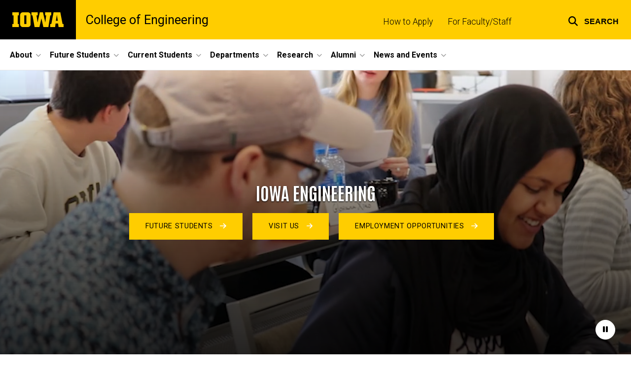

--- FILE ---
content_type: text/html; charset=UTF-8
request_url: https://engineering.uiowa.edu/?block_config_key=DuagWpAwwL75Nm4YrzbtFhvsWi2LTwZ6PgVEPDOemMI&page=287
body_size: 28777
content:

<!DOCTYPE html>
<html lang="en" dir="ltr" prefix="og: https://ogp.me/ns#" class="no-js">
  <head>
    <meta charset="utf-8" />
<link rel="preconnect" href="https://fonts.googleapis.com" />
<link rel="preconnect" href="https://fonts.googleapis.com" crossorigin="anonymous" />
<noscript><style>form.antibot * :not(.antibot-message) { display: none !important; }</style>
</noscript><script async src="https://www.googletagmanager.com/gtag/js?id=G-WQQ0HT3NR7"></script>
<script>window.dataLayer = window.dataLayer || [];function gtag(){dataLayer.push(arguments)};gtag("js", new Date());gtag("set", "developer_id.dMDhkMT", true);gtag("config", "G-WQQ0HT3NR7", {"groups":"default","page_placeholder":"PLACEHOLDER_page_location","allow_ad_personalization_signals":false});</script>
<meta name="description" content="The University of Iowa College of Engineering is located in Iowa City, Iowa. Programs include biomedical, chemical and biochemical, civil and environmental, electrical and computer, industrial, and mechanical engineering." />
<link rel="canonical" href="https://engineering.uiowa.edu/" />
<meta name="robots" content="index, follow" />
<link rel="shortlink" href="https://engineering.uiowa.edu/" />
<meta name="referrer" content="no-referrer-when-downgrade" />
<link rel="icon" href="/profiles/custom/sitenow/assets/favicon.ico" />
<link rel="mask-icon" href="/profiles/custom/sitenow/assets/safari-pinned-tab.svg" />
<link rel="icon" sizes="16x16" href="/profiles/custom/sitenow/assets/favicon-16x16.png" />
<link rel="icon" sizes="32x32" href="/profiles/custom/sitenow/assets/favicon-32x32.png" />
<link rel="icon" sizes="96x96" href="/profiles/custom/sitenow/assets/favicon-96x96.png" />
<link rel="icon" sizes="192x192" href="/profiles/custom/sitenow/assets/android-chrome-192x192.png" />
<link rel="apple-touch-icon" href="/profiles/custom/sitenow/assets/apple-touch-icon-60x60.png" />
<link rel="apple-touch-icon" sizes="72x72" href="/profiles/custom/sitenow/assets/apple-touch-icon-72x72.png" />
<link rel="apple-touch-icon" sizes="76x76" href="/profiles/custom/sitenow/assets/apple-touch-icon-76x76.png" />
<link rel="apple-touch-icon" sizes="114x114" href="/profiles/custom/sitenow/assets/apple-touch-icon-114x114.png" />
<link rel="apple-touch-icon" sizes="120x120" href="/profiles/custom/sitenow/assets/apple-touch-icon-120x120.png" />
<link rel="apple-touch-icon" sizes="144x144" href="/profiles/custom/sitenow/assets/apple-touch-icon-144x144.png" />
<link rel="apple-touch-icon" sizes="152x152" href="/profiles/custom/sitenow/assets/apple-touch-icon-152x152.png" />
<link rel="apple-touch-icon" sizes="180x180" href="/profiles/custom/sitenow/assets/apple-touch-icon-180x180.png" />
<link rel="apple-touch-icon-precomposed" sizes="180x180" href="/profiles/custom/sitenow/assets/apple-touch-icon-precomposed.png" />
<meta property="og:site_name" content="College of Engineering" />
<meta property="og:url" content="https://engineering.uiowa.edu/" />
<meta property="og:title" content="College of Engineering | The University of Iowa" />
<meta property="og:description" content="The College of Engineering is driven by talented faculty, staff, and students who are producing knowledge to address grand challenges around advanced technologies, health sciences, sustainability, energy, and the environment." />
<meta name="twitter:card" content="summary_large_image" />
<meta name="twitter:title" content="College of Engineering" />
<meta name="twitter:description" content="The College of Engineering is driven by talented faculty, staff, and students who are producing knowledge to address grand challenges around advanced technologies, health sciences, sustainability, energy, and the environment." />
<meta name="theme-color" content="#000000" />
<link rel="manifest" href="/profiles/custom/sitenow/assets/site.webmanifest" crossorigin="use-credentials" />
<meta name="apple-mobile-web-app-status-bar-style" content="black" />
<meta http-equiv="x-ua-compatible" content="IE=edge" /><script type="text/javascript">(window.NREUM||(NREUM={})).init={ajax:{deny_list:["bam.nr-data.net"]},feature_flags:["soft_nav"]};(window.NREUM||(NREUM={})).loader_config={licenseKey:"402a1762a7",applicationID:"646710736",browserID:"647755012"};;/*! For license information please see nr-loader-rum-1.308.0.min.js.LICENSE.txt */
(()=>{var e,t,r={163:(e,t,r)=>{"use strict";r.d(t,{j:()=>E});var n=r(384),i=r(1741);var a=r(2555);r(860).K7.genericEvents;const s="experimental.resources",o="register",c=e=>{if(!e||"string"!=typeof e)return!1;try{document.createDocumentFragment().querySelector(e)}catch{return!1}return!0};var d=r(2614),u=r(944),l=r(8122);const f="[data-nr-mask]",g=e=>(0,l.a)(e,(()=>{const e={feature_flags:[],experimental:{allow_registered_children:!1,resources:!1},mask_selector:"*",block_selector:"[data-nr-block]",mask_input_options:{color:!1,date:!1,"datetime-local":!1,email:!1,month:!1,number:!1,range:!1,search:!1,tel:!1,text:!1,time:!1,url:!1,week:!1,textarea:!1,select:!1,password:!0}};return{ajax:{deny_list:void 0,block_internal:!0,enabled:!0,autoStart:!0},api:{get allow_registered_children(){return e.feature_flags.includes(o)||e.experimental.allow_registered_children},set allow_registered_children(t){e.experimental.allow_registered_children=t},duplicate_registered_data:!1},browser_consent_mode:{enabled:!1},distributed_tracing:{enabled:void 0,exclude_newrelic_header:void 0,cors_use_newrelic_header:void 0,cors_use_tracecontext_headers:void 0,allowed_origins:void 0},get feature_flags(){return e.feature_flags},set feature_flags(t){e.feature_flags=t},generic_events:{enabled:!0,autoStart:!0},harvest:{interval:30},jserrors:{enabled:!0,autoStart:!0},logging:{enabled:!0,autoStart:!0},metrics:{enabled:!0,autoStart:!0},obfuscate:void 0,page_action:{enabled:!0},page_view_event:{enabled:!0,autoStart:!0},page_view_timing:{enabled:!0,autoStart:!0},performance:{capture_marks:!1,capture_measures:!1,capture_detail:!0,resources:{get enabled(){return e.feature_flags.includes(s)||e.experimental.resources},set enabled(t){e.experimental.resources=t},asset_types:[],first_party_domains:[],ignore_newrelic:!0}},privacy:{cookies_enabled:!0},proxy:{assets:void 0,beacon:void 0},session:{expiresMs:d.wk,inactiveMs:d.BB},session_replay:{autoStart:!0,enabled:!1,preload:!1,sampling_rate:10,error_sampling_rate:100,collect_fonts:!1,inline_images:!1,fix_stylesheets:!0,mask_all_inputs:!0,get mask_text_selector(){return e.mask_selector},set mask_text_selector(t){c(t)?e.mask_selector="".concat(t,",").concat(f):""===t||null===t?e.mask_selector=f:(0,u.R)(5,t)},get block_class(){return"nr-block"},get ignore_class(){return"nr-ignore"},get mask_text_class(){return"nr-mask"},get block_selector(){return e.block_selector},set block_selector(t){c(t)?e.block_selector+=",".concat(t):""!==t&&(0,u.R)(6,t)},get mask_input_options(){return e.mask_input_options},set mask_input_options(t){t&&"object"==typeof t?e.mask_input_options={...t,password:!0}:(0,u.R)(7,t)}},session_trace:{enabled:!0,autoStart:!0},soft_navigations:{enabled:!0,autoStart:!0},spa:{enabled:!0,autoStart:!0},ssl:void 0,user_actions:{enabled:!0,elementAttributes:["id","className","tagName","type"]}}})());var p=r(6154),m=r(9324);let h=0;const v={buildEnv:m.F3,distMethod:m.Xs,version:m.xv,originTime:p.WN},b={consented:!1},y={appMetadata:{},get consented(){return this.session?.state?.consent||b.consented},set consented(e){b.consented=e},customTransaction:void 0,denyList:void 0,disabled:!1,harvester:void 0,isolatedBacklog:!1,isRecording:!1,loaderType:void 0,maxBytes:3e4,obfuscator:void 0,onerror:void 0,ptid:void 0,releaseIds:{},session:void 0,timeKeeper:void 0,registeredEntities:[],jsAttributesMetadata:{bytes:0},get harvestCount(){return++h}},_=e=>{const t=(0,l.a)(e,y),r=Object.keys(v).reduce((e,t)=>(e[t]={value:v[t],writable:!1,configurable:!0,enumerable:!0},e),{});return Object.defineProperties(t,r)};var w=r(5701);const x=e=>{const t=e.startsWith("http");e+="/",r.p=t?e:"https://"+e};var R=r(7836),k=r(3241);const A={accountID:void 0,trustKey:void 0,agentID:void 0,licenseKey:void 0,applicationID:void 0,xpid:void 0},S=e=>(0,l.a)(e,A),T=new Set;function E(e,t={},r,s){let{init:o,info:c,loader_config:d,runtime:u={},exposed:l=!0}=t;if(!c){const e=(0,n.pV)();o=e.init,c=e.info,d=e.loader_config}e.init=g(o||{}),e.loader_config=S(d||{}),c.jsAttributes??={},p.bv&&(c.jsAttributes.isWorker=!0),e.info=(0,a.D)(c);const f=e.init,m=[c.beacon,c.errorBeacon];T.has(e.agentIdentifier)||(f.proxy.assets&&(x(f.proxy.assets),m.push(f.proxy.assets)),f.proxy.beacon&&m.push(f.proxy.beacon),e.beacons=[...m],function(e){const t=(0,n.pV)();Object.getOwnPropertyNames(i.W.prototype).forEach(r=>{const n=i.W.prototype[r];if("function"!=typeof n||"constructor"===n)return;let a=t[r];e[r]&&!1!==e.exposed&&"micro-agent"!==e.runtime?.loaderType&&(t[r]=(...t)=>{const n=e[r](...t);return a?a(...t):n})})}(e),(0,n.US)("activatedFeatures",w.B)),u.denyList=[...f.ajax.deny_list||[],...f.ajax.block_internal?m:[]],u.ptid=e.agentIdentifier,u.loaderType=r,e.runtime=_(u),T.has(e.agentIdentifier)||(e.ee=R.ee.get(e.agentIdentifier),e.exposed=l,(0,k.W)({agentIdentifier:e.agentIdentifier,drained:!!w.B?.[e.agentIdentifier],type:"lifecycle",name:"initialize",feature:void 0,data:e.config})),T.add(e.agentIdentifier)}},384:(e,t,r)=>{"use strict";r.d(t,{NT:()=>s,US:()=>u,Zm:()=>o,bQ:()=>d,dV:()=>c,pV:()=>l});var n=r(6154),i=r(1863),a=r(1910);const s={beacon:"bam.nr-data.net",errorBeacon:"bam.nr-data.net"};function o(){return n.gm.NREUM||(n.gm.NREUM={}),void 0===n.gm.newrelic&&(n.gm.newrelic=n.gm.NREUM),n.gm.NREUM}function c(){let e=o();return e.o||(e.o={ST:n.gm.setTimeout,SI:n.gm.setImmediate||n.gm.setInterval,CT:n.gm.clearTimeout,XHR:n.gm.XMLHttpRequest,REQ:n.gm.Request,EV:n.gm.Event,PR:n.gm.Promise,MO:n.gm.MutationObserver,FETCH:n.gm.fetch,WS:n.gm.WebSocket},(0,a.i)(...Object.values(e.o))),e}function d(e,t){let r=o();r.initializedAgents??={},t.initializedAt={ms:(0,i.t)(),date:new Date},r.initializedAgents[e]=t}function u(e,t){o()[e]=t}function l(){return function(){let e=o();const t=e.info||{};e.info={beacon:s.beacon,errorBeacon:s.errorBeacon,...t}}(),function(){let e=o();const t=e.init||{};e.init={...t}}(),c(),function(){let e=o();const t=e.loader_config||{};e.loader_config={...t}}(),o()}},782:(e,t,r)=>{"use strict";r.d(t,{T:()=>n});const n=r(860).K7.pageViewTiming},860:(e,t,r)=>{"use strict";r.d(t,{$J:()=>u,K7:()=>c,P3:()=>d,XX:()=>i,Yy:()=>o,df:()=>a,qY:()=>n,v4:()=>s});const n="events",i="jserrors",a="browser/blobs",s="rum",o="browser/logs",c={ajax:"ajax",genericEvents:"generic_events",jserrors:i,logging:"logging",metrics:"metrics",pageAction:"page_action",pageViewEvent:"page_view_event",pageViewTiming:"page_view_timing",sessionReplay:"session_replay",sessionTrace:"session_trace",softNav:"soft_navigations",spa:"spa"},d={[c.pageViewEvent]:1,[c.pageViewTiming]:2,[c.metrics]:3,[c.jserrors]:4,[c.spa]:5,[c.ajax]:6,[c.sessionTrace]:7,[c.softNav]:8,[c.sessionReplay]:9,[c.logging]:10,[c.genericEvents]:11},u={[c.pageViewEvent]:s,[c.pageViewTiming]:n,[c.ajax]:n,[c.spa]:n,[c.softNav]:n,[c.metrics]:i,[c.jserrors]:i,[c.sessionTrace]:a,[c.sessionReplay]:a,[c.logging]:o,[c.genericEvents]:"ins"}},944:(e,t,r)=>{"use strict";r.d(t,{R:()=>i});var n=r(3241);function i(e,t){"function"==typeof console.debug&&(console.debug("New Relic Warning: https://github.com/newrelic/newrelic-browser-agent/blob/main/docs/warning-codes.md#".concat(e),t),(0,n.W)({agentIdentifier:null,drained:null,type:"data",name:"warn",feature:"warn",data:{code:e,secondary:t}}))}},1687:(e,t,r)=>{"use strict";r.d(t,{Ak:()=>d,Ze:()=>f,x3:()=>u});var n=r(3241),i=r(7836),a=r(3606),s=r(860),o=r(2646);const c={};function d(e,t){const r={staged:!1,priority:s.P3[t]||0};l(e),c[e].get(t)||c[e].set(t,r)}function u(e,t){e&&c[e]&&(c[e].get(t)&&c[e].delete(t),p(e,t,!1),c[e].size&&g(e))}function l(e){if(!e)throw new Error("agentIdentifier required");c[e]||(c[e]=new Map)}function f(e="",t="feature",r=!1){if(l(e),!e||!c[e].get(t)||r)return p(e,t);c[e].get(t).staged=!0,g(e)}function g(e){const t=Array.from(c[e]);t.every(([e,t])=>t.staged)&&(t.sort((e,t)=>e[1].priority-t[1].priority),t.forEach(([t])=>{c[e].delete(t),p(e,t)}))}function p(e,t,r=!0){const s=e?i.ee.get(e):i.ee,c=a.i.handlers;if(!s.aborted&&s.backlog&&c){if((0,n.W)({agentIdentifier:e,type:"lifecycle",name:"drain",feature:t}),r){const e=s.backlog[t],r=c[t];if(r){for(let t=0;e&&t<e.length;++t)m(e[t],r);Object.entries(r).forEach(([e,t])=>{Object.values(t||{}).forEach(t=>{t[0]?.on&&t[0]?.context()instanceof o.y&&t[0].on(e,t[1])})})}}s.isolatedBacklog||delete c[t],s.backlog[t]=null,s.emit("drain-"+t,[])}}function m(e,t){var r=e[1];Object.values(t[r]||{}).forEach(t=>{var r=e[0];if(t[0]===r){var n=t[1],i=e[3],a=e[2];n.apply(i,a)}})}},1738:(e,t,r)=>{"use strict";r.d(t,{U:()=>g,Y:()=>f});var n=r(3241),i=r(9908),a=r(1863),s=r(944),o=r(5701),c=r(3969),d=r(8362),u=r(860),l=r(4261);function f(e,t,r,a){const f=a||r;!f||f[e]&&f[e]!==d.d.prototype[e]||(f[e]=function(){(0,i.p)(c.xV,["API/"+e+"/called"],void 0,u.K7.metrics,r.ee),(0,n.W)({agentIdentifier:r.agentIdentifier,drained:!!o.B?.[r.agentIdentifier],type:"data",name:"api",feature:l.Pl+e,data:{}});try{return t.apply(this,arguments)}catch(e){(0,s.R)(23,e)}})}function g(e,t,r,n,s){const o=e.info;null===r?delete o.jsAttributes[t]:o.jsAttributes[t]=r,(s||null===r)&&(0,i.p)(l.Pl+n,[(0,a.t)(),t,r],void 0,"session",e.ee)}},1741:(e,t,r)=>{"use strict";r.d(t,{W:()=>a});var n=r(944),i=r(4261);class a{#e(e,...t){if(this[e]!==a.prototype[e])return this[e](...t);(0,n.R)(35,e)}addPageAction(e,t){return this.#e(i.hG,e,t)}register(e){return this.#e(i.eY,e)}recordCustomEvent(e,t){return this.#e(i.fF,e,t)}setPageViewName(e,t){return this.#e(i.Fw,e,t)}setCustomAttribute(e,t,r){return this.#e(i.cD,e,t,r)}noticeError(e,t){return this.#e(i.o5,e,t)}setUserId(e,t=!1){return this.#e(i.Dl,e,t)}setApplicationVersion(e){return this.#e(i.nb,e)}setErrorHandler(e){return this.#e(i.bt,e)}addRelease(e,t){return this.#e(i.k6,e,t)}log(e,t){return this.#e(i.$9,e,t)}start(){return this.#e(i.d3)}finished(e){return this.#e(i.BL,e)}recordReplay(){return this.#e(i.CH)}pauseReplay(){return this.#e(i.Tb)}addToTrace(e){return this.#e(i.U2,e)}setCurrentRouteName(e){return this.#e(i.PA,e)}interaction(e){return this.#e(i.dT,e)}wrapLogger(e,t,r){return this.#e(i.Wb,e,t,r)}measure(e,t){return this.#e(i.V1,e,t)}consent(e){return this.#e(i.Pv,e)}}},1863:(e,t,r)=>{"use strict";function n(){return Math.floor(performance.now())}r.d(t,{t:()=>n})},1910:(e,t,r)=>{"use strict";r.d(t,{i:()=>a});var n=r(944);const i=new Map;function a(...e){return e.every(e=>{if(i.has(e))return i.get(e);const t="function"==typeof e?e.toString():"",r=t.includes("[native code]"),a=t.includes("nrWrapper");return r||a||(0,n.R)(64,e?.name||t),i.set(e,r),r})}},2555:(e,t,r)=>{"use strict";r.d(t,{D:()=>o,f:()=>s});var n=r(384),i=r(8122);const a={beacon:n.NT.beacon,errorBeacon:n.NT.errorBeacon,licenseKey:void 0,applicationID:void 0,sa:void 0,queueTime:void 0,applicationTime:void 0,ttGuid:void 0,user:void 0,account:void 0,product:void 0,extra:void 0,jsAttributes:{},userAttributes:void 0,atts:void 0,transactionName:void 0,tNamePlain:void 0};function s(e){try{return!!e.licenseKey&&!!e.errorBeacon&&!!e.applicationID}catch(e){return!1}}const o=e=>(0,i.a)(e,a)},2614:(e,t,r)=>{"use strict";r.d(t,{BB:()=>s,H3:()=>n,g:()=>d,iL:()=>c,tS:()=>o,uh:()=>i,wk:()=>a});const n="NRBA",i="SESSION",a=144e5,s=18e5,o={STARTED:"session-started",PAUSE:"session-pause",RESET:"session-reset",RESUME:"session-resume",UPDATE:"session-update"},c={SAME_TAB:"same-tab",CROSS_TAB:"cross-tab"},d={OFF:0,FULL:1,ERROR:2}},2646:(e,t,r)=>{"use strict";r.d(t,{y:()=>n});class n{constructor(e){this.contextId=e}}},2843:(e,t,r)=>{"use strict";r.d(t,{G:()=>a,u:()=>i});var n=r(3878);function i(e,t=!1,r,i){(0,n.DD)("visibilitychange",function(){if(t)return void("hidden"===document.visibilityState&&e());e(document.visibilityState)},r,i)}function a(e,t,r){(0,n.sp)("pagehide",e,t,r)}},3241:(e,t,r)=>{"use strict";r.d(t,{W:()=>a});var n=r(6154);const i="newrelic";function a(e={}){try{n.gm.dispatchEvent(new CustomEvent(i,{detail:e}))}catch(e){}}},3606:(e,t,r)=>{"use strict";r.d(t,{i:()=>a});var n=r(9908);a.on=s;var i=a.handlers={};function a(e,t,r,a){s(a||n.d,i,e,t,r)}function s(e,t,r,i,a){a||(a="feature"),e||(e=n.d);var s=t[a]=t[a]||{};(s[r]=s[r]||[]).push([e,i])}},3878:(e,t,r)=>{"use strict";function n(e,t){return{capture:e,passive:!1,signal:t}}function i(e,t,r=!1,i){window.addEventListener(e,t,n(r,i))}function a(e,t,r=!1,i){document.addEventListener(e,t,n(r,i))}r.d(t,{DD:()=>a,jT:()=>n,sp:()=>i})},3969:(e,t,r)=>{"use strict";r.d(t,{TZ:()=>n,XG:()=>o,rs:()=>i,xV:()=>s,z_:()=>a});const n=r(860).K7.metrics,i="sm",a="cm",s="storeSupportabilityMetrics",o="storeEventMetrics"},4234:(e,t,r)=>{"use strict";r.d(t,{W:()=>a});var n=r(7836),i=r(1687);class a{constructor(e,t){this.agentIdentifier=e,this.ee=n.ee.get(e),this.featureName=t,this.blocked=!1}deregisterDrain(){(0,i.x3)(this.agentIdentifier,this.featureName)}}},4261:(e,t,r)=>{"use strict";r.d(t,{$9:()=>d,BL:()=>o,CH:()=>g,Dl:()=>_,Fw:()=>y,PA:()=>h,Pl:()=>n,Pv:()=>k,Tb:()=>l,U2:()=>a,V1:()=>R,Wb:()=>x,bt:()=>b,cD:()=>v,d3:()=>w,dT:()=>c,eY:()=>p,fF:()=>f,hG:()=>i,k6:()=>s,nb:()=>m,o5:()=>u});const n="api-",i="addPageAction",a="addToTrace",s="addRelease",o="finished",c="interaction",d="log",u="noticeError",l="pauseReplay",f="recordCustomEvent",g="recordReplay",p="register",m="setApplicationVersion",h="setCurrentRouteName",v="setCustomAttribute",b="setErrorHandler",y="setPageViewName",_="setUserId",w="start",x="wrapLogger",R="measure",k="consent"},5289:(e,t,r)=>{"use strict";r.d(t,{GG:()=>s,Qr:()=>c,sB:()=>o});var n=r(3878),i=r(6389);function a(){return"undefined"==typeof document||"complete"===document.readyState}function s(e,t){if(a())return e();const r=(0,i.J)(e),s=setInterval(()=>{a()&&(clearInterval(s),r())},500);(0,n.sp)("load",r,t)}function o(e){if(a())return e();(0,n.DD)("DOMContentLoaded",e)}function c(e){if(a())return e();(0,n.sp)("popstate",e)}},5607:(e,t,r)=>{"use strict";r.d(t,{W:()=>n});const n=(0,r(9566).bz)()},5701:(e,t,r)=>{"use strict";r.d(t,{B:()=>a,t:()=>s});var n=r(3241);const i=new Set,a={};function s(e,t){const r=t.agentIdentifier;a[r]??={},e&&"object"==typeof e&&(i.has(r)||(t.ee.emit("rumresp",[e]),a[r]=e,i.add(r),(0,n.W)({agentIdentifier:r,loaded:!0,drained:!0,type:"lifecycle",name:"load",feature:void 0,data:e})))}},6154:(e,t,r)=>{"use strict";r.d(t,{OF:()=>c,RI:()=>i,WN:()=>u,bv:()=>a,eN:()=>l,gm:()=>s,mw:()=>o,sb:()=>d});var n=r(1863);const i="undefined"!=typeof window&&!!window.document,a="undefined"!=typeof WorkerGlobalScope&&("undefined"!=typeof self&&self instanceof WorkerGlobalScope&&self.navigator instanceof WorkerNavigator||"undefined"!=typeof globalThis&&globalThis instanceof WorkerGlobalScope&&globalThis.navigator instanceof WorkerNavigator),s=i?window:"undefined"!=typeof WorkerGlobalScope&&("undefined"!=typeof self&&self instanceof WorkerGlobalScope&&self||"undefined"!=typeof globalThis&&globalThis instanceof WorkerGlobalScope&&globalThis),o=Boolean("hidden"===s?.document?.visibilityState),c=/iPad|iPhone|iPod/.test(s.navigator?.userAgent),d=c&&"undefined"==typeof SharedWorker,u=((()=>{const e=s.navigator?.userAgent?.match(/Firefox[/\s](\d+\.\d+)/);Array.isArray(e)&&e.length>=2&&e[1]})(),Date.now()-(0,n.t)()),l=()=>"undefined"!=typeof PerformanceNavigationTiming&&s?.performance?.getEntriesByType("navigation")?.[0]?.responseStart},6389:(e,t,r)=>{"use strict";function n(e,t=500,r={}){const n=r?.leading||!1;let i;return(...r)=>{n&&void 0===i&&(e.apply(this,r),i=setTimeout(()=>{i=clearTimeout(i)},t)),n||(clearTimeout(i),i=setTimeout(()=>{e.apply(this,r)},t))}}function i(e){let t=!1;return(...r)=>{t||(t=!0,e.apply(this,r))}}r.d(t,{J:()=>i,s:()=>n})},6630:(e,t,r)=>{"use strict";r.d(t,{T:()=>n});const n=r(860).K7.pageViewEvent},7699:(e,t,r)=>{"use strict";r.d(t,{It:()=>a,KC:()=>o,No:()=>i,qh:()=>s});var n=r(860);const i=16e3,a=1e6,s="SESSION_ERROR",o={[n.K7.logging]:!0,[n.K7.genericEvents]:!1,[n.K7.jserrors]:!1,[n.K7.ajax]:!1}},7836:(e,t,r)=>{"use strict";r.d(t,{P:()=>o,ee:()=>c});var n=r(384),i=r(8990),a=r(2646),s=r(5607);const o="nr@context:".concat(s.W),c=function e(t,r){var n={},s={},u={},l=!1;try{l=16===r.length&&d.initializedAgents?.[r]?.runtime.isolatedBacklog}catch(e){}var f={on:p,addEventListener:p,removeEventListener:function(e,t){var r=n[e];if(!r)return;for(var i=0;i<r.length;i++)r[i]===t&&r.splice(i,1)},emit:function(e,r,n,i,a){!1!==a&&(a=!0);if(c.aborted&&!i)return;t&&a&&t.emit(e,r,n);var o=g(n);m(e).forEach(e=>{e.apply(o,r)});var d=v()[s[e]];d&&d.push([f,e,r,o]);return o},get:h,listeners:m,context:g,buffer:function(e,t){const r=v();if(t=t||"feature",f.aborted)return;Object.entries(e||{}).forEach(([e,n])=>{s[n]=t,t in r||(r[t]=[])})},abort:function(){f._aborted=!0,Object.keys(f.backlog).forEach(e=>{delete f.backlog[e]})},isBuffering:function(e){return!!v()[s[e]]},debugId:r,backlog:l?{}:t&&"object"==typeof t.backlog?t.backlog:{},isolatedBacklog:l};return Object.defineProperty(f,"aborted",{get:()=>{let e=f._aborted||!1;return e||(t&&(e=t.aborted),e)}}),f;function g(e){return e&&e instanceof a.y?e:e?(0,i.I)(e,o,()=>new a.y(o)):new a.y(o)}function p(e,t){n[e]=m(e).concat(t)}function m(e){return n[e]||[]}function h(t){return u[t]=u[t]||e(f,t)}function v(){return f.backlog}}(void 0,"globalEE"),d=(0,n.Zm)();d.ee||(d.ee=c)},8122:(e,t,r)=>{"use strict";r.d(t,{a:()=>i});var n=r(944);function i(e,t){try{if(!e||"object"!=typeof e)return(0,n.R)(3);if(!t||"object"!=typeof t)return(0,n.R)(4);const r=Object.create(Object.getPrototypeOf(t),Object.getOwnPropertyDescriptors(t)),a=0===Object.keys(r).length?e:r;for(let s in a)if(void 0!==e[s])try{if(null===e[s]){r[s]=null;continue}Array.isArray(e[s])&&Array.isArray(t[s])?r[s]=Array.from(new Set([...e[s],...t[s]])):"object"==typeof e[s]&&"object"==typeof t[s]?r[s]=i(e[s],t[s]):r[s]=e[s]}catch(e){r[s]||(0,n.R)(1,e)}return r}catch(e){(0,n.R)(2,e)}}},8362:(e,t,r)=>{"use strict";r.d(t,{d:()=>a});var n=r(9566),i=r(1741);class a extends i.W{agentIdentifier=(0,n.LA)(16)}},8374:(e,t,r)=>{r.nc=(()=>{try{return document?.currentScript?.nonce}catch(e){}return""})()},8990:(e,t,r)=>{"use strict";r.d(t,{I:()=>i});var n=Object.prototype.hasOwnProperty;function i(e,t,r){if(n.call(e,t))return e[t];var i=r();if(Object.defineProperty&&Object.keys)try{return Object.defineProperty(e,t,{value:i,writable:!0,enumerable:!1}),i}catch(e){}return e[t]=i,i}},9324:(e,t,r)=>{"use strict";r.d(t,{F3:()=>i,Xs:()=>a,xv:()=>n});const n="1.308.0",i="PROD",a="CDN"},9566:(e,t,r)=>{"use strict";r.d(t,{LA:()=>o,bz:()=>s});var n=r(6154);const i="xxxxxxxx-xxxx-4xxx-yxxx-xxxxxxxxxxxx";function a(e,t){return e?15&e[t]:16*Math.random()|0}function s(){const e=n.gm?.crypto||n.gm?.msCrypto;let t,r=0;return e&&e.getRandomValues&&(t=e.getRandomValues(new Uint8Array(30))),i.split("").map(e=>"x"===e?a(t,r++).toString(16):"y"===e?(3&a()|8).toString(16):e).join("")}function o(e){const t=n.gm?.crypto||n.gm?.msCrypto;let r,i=0;t&&t.getRandomValues&&(r=t.getRandomValues(new Uint8Array(e)));const s=[];for(var o=0;o<e;o++)s.push(a(r,i++).toString(16));return s.join("")}},9908:(e,t,r)=>{"use strict";r.d(t,{d:()=>n,p:()=>i});var n=r(7836).ee.get("handle");function i(e,t,r,i,a){a?(a.buffer([e],i),a.emit(e,t,r)):(n.buffer([e],i),n.emit(e,t,r))}}},n={};function i(e){var t=n[e];if(void 0!==t)return t.exports;var a=n[e]={exports:{}};return r[e](a,a.exports,i),a.exports}i.m=r,i.d=(e,t)=>{for(var r in t)i.o(t,r)&&!i.o(e,r)&&Object.defineProperty(e,r,{enumerable:!0,get:t[r]})},i.f={},i.e=e=>Promise.all(Object.keys(i.f).reduce((t,r)=>(i.f[r](e,t),t),[])),i.u=e=>"nr-rum-1.308.0.min.js",i.o=(e,t)=>Object.prototype.hasOwnProperty.call(e,t),e={},t="NRBA-1.308.0.PROD:",i.l=(r,n,a,s)=>{if(e[r])e[r].push(n);else{var o,c;if(void 0!==a)for(var d=document.getElementsByTagName("script"),u=0;u<d.length;u++){var l=d[u];if(l.getAttribute("src")==r||l.getAttribute("data-webpack")==t+a){o=l;break}}if(!o){c=!0;var f={296:"sha512-+MIMDsOcckGXa1EdWHqFNv7P+JUkd5kQwCBr3KE6uCvnsBNUrdSt4a/3/L4j4TxtnaMNjHpza2/erNQbpacJQA=="};(o=document.createElement("script")).charset="utf-8",i.nc&&o.setAttribute("nonce",i.nc),o.setAttribute("data-webpack",t+a),o.src=r,0!==o.src.indexOf(window.location.origin+"/")&&(o.crossOrigin="anonymous"),f[s]&&(o.integrity=f[s])}e[r]=[n];var g=(t,n)=>{o.onerror=o.onload=null,clearTimeout(p);var i=e[r];if(delete e[r],o.parentNode&&o.parentNode.removeChild(o),i&&i.forEach(e=>e(n)),t)return t(n)},p=setTimeout(g.bind(null,void 0,{type:"timeout",target:o}),12e4);o.onerror=g.bind(null,o.onerror),o.onload=g.bind(null,o.onload),c&&document.head.appendChild(o)}},i.r=e=>{"undefined"!=typeof Symbol&&Symbol.toStringTag&&Object.defineProperty(e,Symbol.toStringTag,{value:"Module"}),Object.defineProperty(e,"__esModule",{value:!0})},i.p="https://js-agent.newrelic.com/",(()=>{var e={374:0,840:0};i.f.j=(t,r)=>{var n=i.o(e,t)?e[t]:void 0;if(0!==n)if(n)r.push(n[2]);else{var a=new Promise((r,i)=>n=e[t]=[r,i]);r.push(n[2]=a);var s=i.p+i.u(t),o=new Error;i.l(s,r=>{if(i.o(e,t)&&(0!==(n=e[t])&&(e[t]=void 0),n)){var a=r&&("load"===r.type?"missing":r.type),s=r&&r.target&&r.target.src;o.message="Loading chunk "+t+" failed: ("+a+": "+s+")",o.name="ChunkLoadError",o.type=a,o.request=s,n[1](o)}},"chunk-"+t,t)}};var t=(t,r)=>{var n,a,[s,o,c]=r,d=0;if(s.some(t=>0!==e[t])){for(n in o)i.o(o,n)&&(i.m[n]=o[n]);if(c)c(i)}for(t&&t(r);d<s.length;d++)a=s[d],i.o(e,a)&&e[a]&&e[a][0](),e[a]=0},r=self["webpackChunk:NRBA-1.308.0.PROD"]=self["webpackChunk:NRBA-1.308.0.PROD"]||[];r.forEach(t.bind(null,0)),r.push=t.bind(null,r.push.bind(r))})(),(()=>{"use strict";i(8374);var e=i(8362),t=i(860);const r=Object.values(t.K7);var n=i(163);var a=i(9908),s=i(1863),o=i(4261),c=i(1738);var d=i(1687),u=i(4234),l=i(5289),f=i(6154),g=i(944),p=i(384);const m=e=>f.RI&&!0===e?.privacy.cookies_enabled;function h(e){return!!(0,p.dV)().o.MO&&m(e)&&!0===e?.session_trace.enabled}var v=i(6389),b=i(7699);class y extends u.W{constructor(e,t){super(e.agentIdentifier,t),this.agentRef=e,this.abortHandler=void 0,this.featAggregate=void 0,this.loadedSuccessfully=void 0,this.onAggregateImported=new Promise(e=>{this.loadedSuccessfully=e}),this.deferred=Promise.resolve(),!1===e.init[this.featureName].autoStart?this.deferred=new Promise((t,r)=>{this.ee.on("manual-start-all",(0,v.J)(()=>{(0,d.Ak)(e.agentIdentifier,this.featureName),t()}))}):(0,d.Ak)(e.agentIdentifier,t)}importAggregator(e,t,r={}){if(this.featAggregate)return;const n=async()=>{let n;await this.deferred;try{if(m(e.init)){const{setupAgentSession:t}=await i.e(296).then(i.bind(i,3305));n=t(e)}}catch(e){(0,g.R)(20,e),this.ee.emit("internal-error",[e]),(0,a.p)(b.qh,[e],void 0,this.featureName,this.ee)}try{if(!this.#t(this.featureName,n,e.init))return(0,d.Ze)(this.agentIdentifier,this.featureName),void this.loadedSuccessfully(!1);const{Aggregate:i}=await t();this.featAggregate=new i(e,r),e.runtime.harvester.initializedAggregates.push(this.featAggregate),this.loadedSuccessfully(!0)}catch(e){(0,g.R)(34,e),this.abortHandler?.(),(0,d.Ze)(this.agentIdentifier,this.featureName,!0),this.loadedSuccessfully(!1),this.ee&&this.ee.abort()}};f.RI?(0,l.GG)(()=>n(),!0):n()}#t(e,r,n){if(this.blocked)return!1;switch(e){case t.K7.sessionReplay:return h(n)&&!!r;case t.K7.sessionTrace:return!!r;default:return!0}}}var _=i(6630),w=i(2614),x=i(3241);class R extends y{static featureName=_.T;constructor(e){var t;super(e,_.T),this.setupInspectionEvents(e.agentIdentifier),t=e,(0,c.Y)(o.Fw,function(e,r){"string"==typeof e&&("/"!==e.charAt(0)&&(e="/"+e),t.runtime.customTransaction=(r||"http://custom.transaction")+e,(0,a.p)(o.Pl+o.Fw,[(0,s.t)()],void 0,void 0,t.ee))},t),this.importAggregator(e,()=>i.e(296).then(i.bind(i,3943)))}setupInspectionEvents(e){const t=(t,r)=>{t&&(0,x.W)({agentIdentifier:e,timeStamp:t.timeStamp,loaded:"complete"===t.target.readyState,type:"window",name:r,data:t.target.location+""})};(0,l.sB)(e=>{t(e,"DOMContentLoaded")}),(0,l.GG)(e=>{t(e,"load")}),(0,l.Qr)(e=>{t(e,"navigate")}),this.ee.on(w.tS.UPDATE,(t,r)=>{(0,x.W)({agentIdentifier:e,type:"lifecycle",name:"session",data:r})})}}class k extends e.d{constructor(e){var t;(super(),f.gm)?(this.features={},(0,p.bQ)(this.agentIdentifier,this),this.desiredFeatures=new Set(e.features||[]),this.desiredFeatures.add(R),(0,n.j)(this,e,e.loaderType||"agent"),t=this,(0,c.Y)(o.cD,function(e,r,n=!1){if("string"==typeof e){if(["string","number","boolean"].includes(typeof r)||null===r)return(0,c.U)(t,e,r,o.cD,n);(0,g.R)(40,typeof r)}else(0,g.R)(39,typeof e)},t),function(e){(0,c.Y)(o.Dl,function(t,r=!1){if("string"!=typeof t&&null!==t)return void(0,g.R)(41,typeof t);const n=e.info.jsAttributes["enduser.id"];r&&null!=n&&n!==t?(0,a.p)(o.Pl+"setUserIdAndResetSession",[t],void 0,"session",e.ee):(0,c.U)(e,"enduser.id",t,o.Dl,!0)},e)}(this),function(e){(0,c.Y)(o.nb,function(t){if("string"==typeof t||null===t)return(0,c.U)(e,"application.version",t,o.nb,!1);(0,g.R)(42,typeof t)},e)}(this),function(e){(0,c.Y)(o.d3,function(){e.ee.emit("manual-start-all")},e)}(this),function(e){(0,c.Y)(o.Pv,function(t=!0){if("boolean"==typeof t){if((0,a.p)(o.Pl+o.Pv,[t],void 0,"session",e.ee),e.runtime.consented=t,t){const t=e.features.page_view_event;t.onAggregateImported.then(e=>{const r=t.featAggregate;e&&!r.sentRum&&r.sendRum()})}}else(0,g.R)(65,typeof t)},e)}(this),this.run()):(0,g.R)(21)}get config(){return{info:this.info,init:this.init,loader_config:this.loader_config,runtime:this.runtime}}get api(){return this}run(){try{const e=function(e){const t={};return r.forEach(r=>{t[r]=!!e[r]?.enabled}),t}(this.init),n=[...this.desiredFeatures];n.sort((e,r)=>t.P3[e.featureName]-t.P3[r.featureName]),n.forEach(r=>{if(!e[r.featureName]&&r.featureName!==t.K7.pageViewEvent)return;if(r.featureName===t.K7.spa)return void(0,g.R)(67);const n=function(e){switch(e){case t.K7.ajax:return[t.K7.jserrors];case t.K7.sessionTrace:return[t.K7.ajax,t.K7.pageViewEvent];case t.K7.sessionReplay:return[t.K7.sessionTrace];case t.K7.pageViewTiming:return[t.K7.pageViewEvent];default:return[]}}(r.featureName).filter(e=>!(e in this.features));n.length>0&&(0,g.R)(36,{targetFeature:r.featureName,missingDependencies:n}),this.features[r.featureName]=new r(this)})}catch(e){(0,g.R)(22,e);for(const e in this.features)this.features[e].abortHandler?.();const t=(0,p.Zm)();delete t.initializedAgents[this.agentIdentifier]?.features,delete this.sharedAggregator;return t.ee.get(this.agentIdentifier).abort(),!1}}}var A=i(2843),S=i(782);class T extends y{static featureName=S.T;constructor(e){super(e,S.T),f.RI&&((0,A.u)(()=>(0,a.p)("docHidden",[(0,s.t)()],void 0,S.T,this.ee),!0),(0,A.G)(()=>(0,a.p)("winPagehide",[(0,s.t)()],void 0,S.T,this.ee)),this.importAggregator(e,()=>i.e(296).then(i.bind(i,2117))))}}var E=i(3969);class I extends y{static featureName=E.TZ;constructor(e){super(e,E.TZ),f.RI&&document.addEventListener("securitypolicyviolation",e=>{(0,a.p)(E.xV,["Generic/CSPViolation/Detected"],void 0,this.featureName,this.ee)}),this.importAggregator(e,()=>i.e(296).then(i.bind(i,9623)))}}new k({features:[R,T,I],loaderType:"lite"})})()})();</script>
<meta name="msapplication-square150x150logo" content="/profiles/custom/sitenow/assets/mstile-150x150.png" />
<meta name="msapplication-tilecolor" content="#000000" />
<meta name="msapplication-tileimage" content="/profiles/custom/sitenow/assets/mstile-150x150.png" />
<meta name="Generator" content="Drupal 10 (https://www.drupal.org)" />
<meta name="MobileOptimized" content="width" />
<meta name="HandheldFriendly" content="true" />
<meta name="viewport" content="width=device-width, initial-scale=1.0" />
<meta name="web-author" content="SiteNow v3 (https://sitenow.uiowa.edu)" />
<script src="/sites/engineering.uiowa.edu/files/google_tag/college_of_engineering/google_tag.script.js?t967wx" defer></script>
<script src="/sites/engineering.uiowa.edu/files/google_tag/gtm_for_main_site/google_tag.script.js?t967wx" defer></script>

    <title>College of Engineering | The University of Iowa | Page 287</title>
    <link rel="stylesheet" media="all" href="/sites/engineering.uiowa.edu/files/css/css_fExlpS9Q0UFRwzcY9Yf0Uh6Z9AQ6Rtlz0-HZwj0SjFU.css?delta=0&amp;language=en&amp;theme=uids_base&amp;include=[base64]" />
<link rel="stylesheet" media="all" href="/sites/engineering.uiowa.edu/files/css/css_PAZa3u76BBCFEefdr5DstoZgQSZhILkp5A4TX9ks434.css?delta=1&amp;language=en&amp;theme=uids_base&amp;include=[base64]" />
<link rel="stylesheet" media="all" href="https://fonts.googleapis.com/css2?family=Roboto:ital,wght@0,300;0,400;0,500;0,700;0,900;1,400;1,700&amp;display=swap" />
<link rel="stylesheet" media="all" href="https://fonts.googleapis.com/css2?family=Zilla+Slab:wght@400;600;700&amp;display=swap" />
<link rel="stylesheet" media="all" href="https://fonts.googleapis.com/css2?family=Antonio:wght@100;300;700&amp;display=swap" />
<link rel="stylesheet" media="all" href="/sites/engineering.uiowa.edu/files/css/css_BCj1lmIuKvn0ZN3-X62b3Tlpw65B3pIAAGXybXtUxto.css?delta=5&amp;language=en&amp;theme=uids_base&amp;include=[base64]" />
<link rel="stylesheet" media="all" href="/themes/custom/uids_base/assets/css/components/banner.css?t967wx" />
<link rel="stylesheet" media="all" href="/themes/custom/uids_base/assets/css/components/card.css?t967wx" />
<link rel="stylesheet" media="all" href="/themes/custom/uids_base/assets/css/paragraphs/uiowa-paragraphs-card.css?t967wx" />
<link rel="stylesheet" media="all" href="/themes/custom/uids_base/assets/css/components/embed.css?t967wx" />
<link rel="stylesheet" media="all" href="/themes/custom/uids_base/assets/css/media/embedded-entity.css?t967wx" />
<link rel="stylesheet" media="all" href="/sites/engineering.uiowa.edu/files/css/css_k_CfZ5yFGGQfXBTKalWFzaf6VgpVK_gIWymrqTKUNPE.css?delta=11&amp;language=en&amp;theme=uids_base&amp;include=[base64]" />
<link rel="stylesheet" media="all" href="/themes/custom/uids_base/assets/css/components/menus/superfish/horizontal-menu.css?t967wx" />
<link rel="stylesheet" media="all" href="/themes/custom/uids_base/assets/css/components/logo.css?t967wx" />
<link rel="stylesheet" media="all" href="/themes/custom/uids_base/assets/css/components/menus/main-menu.css?t967wx" />
<link rel="stylesheet" media="all" href="/themes/custom/uids_base/assets/css/media/media--type-image.css?t967wx" />
<link rel="stylesheet" media="all" href="/themes/custom/uids_base/assets/css/components/menus/superfish/mega-menu.css?t967wx" />
<link rel="stylesheet" media="all" href="/themes/custom/uids_base/assets/css/content/node--type--article.css?t967wx" />
<link rel="stylesheet" media="all" href="/themes/custom/uids_base/assets/css/content/node--type--page.css?t967wx" />
<link rel="stylesheet" media="all" href="/themes/custom/uids_base/assets/css/paragraphs/uiowa-paragraphs-lists.css?t967wx" />
<link rel="stylesheet" media="all" href="/themes/custom/uids_base/assets/css/components/video/video-utilities.css?t967wx" />
<link rel="stylesheet" media="all" href="/themes/custom/uids_base/assets/css/components/top-scroll.css?t967wx" />
<link rel="stylesheet" media="all" href="/themes/custom/uids_base/assets/css/views/view-display-id-block_articles_archive.css?t967wx" />
<link rel="stylesheet" media="all" href="/themes/custom/uids_base/assets/css/views/view-articles--list.css?t967wx" />
<link rel="stylesheet" media="all" href="/themes/custom/uids_base/assets/css/views/view-display-id-people.css?t967wx" />
<link rel="stylesheet" media="all" href="/themes/custom/uids_base/assets/css/views/view-display-id-page_articles.css?t967wx" />
<link rel="stylesheet" media="all" href="/themes/custom/uids_base/assets/css/views/view-taxonomy-term.css?t967wx" />
<link rel="stylesheet" media="all" href="/themes/custom/uids_base/assets/css/views/views.css?t967wx" />
<link rel="stylesheet" media="all" href="/themes/custom/uids_base/assets/css/components/media.css?t967wx" />
<link rel="stylesheet" media="all" href="/sites/engineering.uiowa.edu/files/css/css_R4CZQjTNFC0GrQJGrjSBChMSV9GXRAQWHJLgeoaKUD8.css?delta=29&amp;language=en&amp;theme=uids_base&amp;include=[base64]" />
<link rel="stylesheet" media="print" href="/sites/engineering.uiowa.edu/files/css/css_ZkB4L94yHidl3VkRzU3FZ2ynjIcU6r7dMw_iIXbj_Lc.css?delta=30&amp;language=en&amp;theme=uids_base&amp;include=[base64]" />
<link rel="stylesheet" media="all" href="/sites/engineering.uiowa.edu/files/css/css_xBD0WbJLHaAHKJzGmiPy5X0_qHu5Mwp9MIcMUJHn0TM.css?delta=31&amp;language=en&amp;theme=uids_base&amp;include=[base64]" />
<link rel="stylesheet" media="all" href="/themes/custom/uids_base/assets/css/components/search-toggle.css?t967wx" />
<link rel="stylesheet" media="all" href="/sites/engineering.uiowa.edu/files/css/css_9QnVvSSmshCoSpQ3aFQV2WSAIcoqnpdPkR96Xicg1zk.css?delta=33&amp;language=en&amp;theme=uids_base&amp;include=[base64]" />

    <script src="/libraries/fontawesome/js/fontawesome.min.js?v=6.7.2" defer></script>
<script src="/libraries/fontawesome/js/brands.min.js?v=6.7.2" defer></script>
<script src="/libraries/fontawesome/js/regular.min.js?v=6.7.2" defer></script>
<script src="/libraries/fontawesome/js/solid.min.js?v=6.7.2" defer></script>

  </head>
  <body class="layout-page-sidebars-none header-not-sticky top-scroll path-frontpage page-node-type-page inline has-top-links layout-builder-enabled">

<div class="skip-link-region" role="region" aria-label="skip-link">
  <a href="#main-content" class="visually-hidden focusable skip-link" role="link" aria-label="skip to main content">
    Skip to main content
  </a>
</div>


<noscript><iframe src="https://www.googletagmanager.com/ns.html?id=GTM-5JLZBGGS" height="0" width="0" style="display:none;visibility:hidden"></iframe></noscript><noscript><iframe src="https://www.googletagmanager.com/ns.html?id=GTM-T7M7L73" height="0" width="0" style="display:none;visibility:hidden"></iframe></noscript>
  <div class="dialog-off-canvas-main-canvas" data-off-canvas-main-canvas>
    


  


<header data-uids-header  class="iowa-bar--full iowa-bar horizontal">
  <div class="iowa-bar__container">
                  

                      

<div class="logo logo--tab">
  <a href="https://uiowa.edu">
    <div class="element-invisible">The University of Iowa</div>
    <svg xmlns="http://www.w3.org/2000/svg" class="logo-icon" aria-labelledby="logo-header" role="img" viewBox="0 0 311.6 90.2">
      <path class="st0" d="M40 18.8h-7.3v52.4H40v19H0v-19h7.3V18.8H0V0h40V18.8z"/>
      <path class="st0" d="M93.8 90.2h-29c-10.5 0-17.4-6.9-17.4-18.2V18.2C47.4 7 54.4 0 64.8 0h29c10.5 0 17.4 7 17.4 18.2V72C111.2 83.2 104.2 90.2 93.8 90.2zM85.6 71.2V18.8H73v52.4H85.6z"/>
      <path class="st0" d="M122.6 18.8h-6.4V0h38v18.9H147l6.5 43.4L167 0h19.2l14.4 62.3 5.2-43.4h-6.6V0h37.5v18.9h-6.2l-11.3 71.4h-30.6l-11.8-53.2 -12.1 53.1h-29.4L122.6 18.8z"/>
      <path class="st0" d="M230.1 71.2h6.9L250.7 0h41l13.5 71.2h6.4v19H281l-2.9-22h-15.2l-2.7 22h-30L230.1 71.2 230.1 71.2zM276.5 51.7l-5.8-36.4 -6 36.4H276.5z"/>
      <image src="/themes/custom/uids_base/uids/assets/images/uiowa-primary.png">
        <title id="logo-header">University of Iowa</title>
      </image>
    </svg>
  </a>
</div>
                        
            <h1 class="site-name">
        <a href="/">
            College of Engineering
          </a>
      </h1>
  
          <nav role="navigation" aria-labelledby="block-uids-base-toplinks-menu" id="block-uids-base-toplinks" class="menu--top nav block block-menu navigation menu--top-links">
            
  <h2 class="visually-hidden" id="block-uids-base-toplinks-menu">Top links</h2>
  

                      <ul class="menu">
                        <li class="menu-item">
        <a href="https://admissions.uiowa.edu/apply/how-apply/first-year-admissions" title="Apply to the University of Iowa">How to Apply</a>
              </li>
                <li class="menu-item">
        <a href="/faculty-and-staff" data-drupal-link-system-path="node/111">For Faculty/Staff</a>
              </li>
        </ul>
  


  </nav>


  
      


<div class="search-wrapper">
    <div class="search-overlay" id="search-overlay" aria-hidden="true" aria-label="search tools for this site">
          <div class="region region-search">
      <div id="block-uiowasearch" class="block block-uiowa-search block-uiowa-search-form">
    
    
          <form class="uiowa-search--search-form search-google-appliance-search-form form uids-search" aria-label="site search" role="search" data-drupal-selector="uiowa-search-form" action="/search" method="post" id="uiowa-search-form" accept-charset="UTF-8">
        <label class="sr-only" for="edit-search-terms">Search</label>
        <input placeholder="Search this site" data-drupal-selector="edit-search-terms" type="text" id="edit-search-terms" name="search-terms" value="" size="15" maxlength="256" />

        <button aria-label="Submit Search" type="Submit"><span>Submit Search</span></button>
<input autocomplete="off" data-drupal-selector="form-sf-iolhq5e15nzxahyoe-ch-uhlxwsxvfxd3sq0fbhq" type="hidden" name="form_build_id" value="form-sF_iOlHQ5e15nZXaHYoE-Ch_uhlXwsxvfxd3SQ0fbhQ" />
<input data-drupal-selector="edit-uiowa-search-form" type="hidden" name="form_id" value="uiowa_search_form" />

</form>

      </div>

  </div>

        
    </div>

      <button type="button" class="search-button" role="button" aria-expanded="false" aria-controls="search-overlay" aria-label="Toggle search form">
	<span id="search-button-label">Search</span>
</button>
  
</div>
  
    </div>

        </header>

      
    
        
    <nav class="nav--horizontal" aria-label="Primary menu">
      <div class="page__container">
          <div class="region region-primary-menu">
      <div id="block-main-navigation-superfish-horizontal" class="block block-superfish block-superfishmain">
    
    
          
<nav aria-label="Main">
  <h2 class="visually-hidden">Site Main Navigation</h2>
  <ul id="superfish-main" class="menu sf-menu sf-main sf-horizontal sf-style-none sf-horiz-menu">
    
<li id="main-menu-link-contentf7698ce3-dfd3-483a-a85e-7ddabffbb20a--2" class="sf-depth-1 menuparent sf-first">

  
              <a href="/about" class="sf-depth-1 menuparent" role="button" aria-haspopup="true" aria-expanded="false">About</a>
    
        
                                  <ul>
            
            
<li id="main-menu-link-contentb62557b3-7090-4d48-be57-6ac2e51aa971--2" class="sf-depth-2 sf-no-children sf-first">

  
              <a href="/about/deans-welcome" class="sf-depth-2">Dean’s Welcome</a>
    
        
                
    
  
  </li>


<li id="main-menu-link-content5d299757-792e-4700-a91d-a451692dcc08--2" class="sf-depth-2 menuparent">

  
              <a href="/about/people" class="sf-depth-2 menuparent" role="button" aria-haspopup="true" aria-expanded="false">People</a>
    
        
                                  <ul>
            
            
<li id="main-menu-link-contentaf73cd4b-dc4c-49ec-88d8-b5b203f31f98--2" class="sf-depth-3 sf-no-children sf-first">

  
              <a href="/directory" class="sf-depth-3">Faculty and Staff Directory</a>
    
        
                
    
  
  </li>


<li id="main-menu-link-content3dd4fcfc-d013-4acf-8dee-1ab4baa2eecd--2" class="sf-depth-3 sf-no-children">

  
              <a href="/about/people/college-leadership" class="sf-depth-3">College Leadership</a>
    
        
                
    
  
  </li>


<li id="main-menu-link-content1fd60632-052b-439e-bdbc-9b8d52f364fd--2" class="sf-depth-3 sf-no-children sf-last">

  
              <a href="/about/people/councils-and-boards" class="sf-depth-3">Councils and Boards</a>
    
        
                
    
  
  </li>




                </ul>
        
    
  
  </li>


<li id="main-menu-link-content689da321-ebb2-4075-9e74-e2bb888070ad--2" class="sf-depth-2 sf-no-children">

  
              <a href="/about/contacts" class="sf-depth-2">Contacts</a>
    
        
                
    
  
  </li>


<li id="main-menu-link-content42b913ae-e736-44ad-a7e6-22ddbbe8dc94--2" class="sf-depth-2 sf-no-children">

  
              <a href="/about/strategic-plan" class="sf-depth-2">Strategic Plan</a>
    
        
                
    
  
  </li>


<li id="main-menu-link-contente55d0ce5-7e6e-4121-b76c-4d44b83f1054--2" class="sf-depth-2 sf-no-children">

  
              <a href="/about/k-12-programming" class="sf-depth-2">K-12 Programming</a>
    
        
                
    
  
  </li>


<li id="main-menu-link-content0bc81e4a-a141-419f-90a2-99fd40b2fd76--2" class="sf-depth-2 sf-no-children">

  
              <a href="/about/employment-opportunities" class="sf-depth-2">Employment Opportunities</a>
    
        
                
    
  
  </li>




                </ul>
        
    
  
  </li>


<li id="main-menu-link-contentcce14e48-fb42-4eb8-97c3-97b21ab74a6c--2" class="sf-depth-1 menuparent">

  
              <a href="/future-students" class="sf-depth-1 menuparent" role="button" aria-haspopup="true" aria-expanded="false">Future Students</a>
    
        
                                  <ul>
            
            
<li id="main-menu-link-contente39369d9-1b5b-44ba-bee6-2d2abe897b26--2" class="sf-depth-2 menuparent sf-first">

  
              <a href="/future-students/future-undergraduate-students" class="sf-depth-2 menuparent" role="button" aria-haspopup="true" aria-expanded="false">Undergraduate</a>
    
        
                                  <ul>
            
            
<li id="main-menu-link-contenta651eaf4-fa9b-4ff0-9416-a066d8dfa1cb--2" class="sf-depth-3 sf-no-children sf-first">

  
              <a href="/future-students/future-undergraduate-students/majors-minors-and-certificates" class="sf-depth-3">Majors, Minors, and Certificates</a>
    
        
                
    
  
  </li>


<li id="main-menu-link-content88a819da-09d5-4f40-bf75-2fc8d0116fea--2" class="sf-depth-3 sf-no-children">

  
              <a href="/future-students/future-undergraduate-students/engineering-scholarships" class="sf-depth-3">Scholarships</a>
    
        
                
    
  
  </li>


<li id="main-menu-link-content3735312f-83a1-4e49-96f5-d8f21c3c4a7b--2" class="sf-depth-3 sf-no-children">

  
              <a href="/transfer" class="sf-depth-3">Transfer Admissions</a>
    
        
                
    
  
  </li>




                </ul>
        
    
  
  </li>


<li id="main-menu-link-content48b52593-82cf-496b-8741-5dbc302b9ea6--2" class="sf-depth-2 menuparent">

  
              <a href="/future-students/graduate-programs" class="sf-depth-2 menuparent" role="button" aria-haspopup="true" aria-expanded="false">Graduate</a>
    
        
                                  <ul>
            
            
<li id="main-menu-link-contentc7c5e875-bc36-487f-93be-79d9970722ea--2" class="sf-depth-3 sf-no-children sf-first">

  
              <a href="/future-students/graduate-programs/connect-graduate-programs" class="sf-depth-3">Connect with Graduate Programs</a>
    
        
                
    
  
  </li>


<li id="main-menu-link-contentec0a90ee-ef95-4711-8525-0612ee1f4dba--2" class="sf-depth-3 sf-no-children">

  
              <a href="/grad-admissions" class="sf-depth-3">Graduate Admissions</a>
    
        
                
    
  
  </li>


<li id="main-menu-link-content62615626-2a65-4c02-a5a9-19164210b38a--2" class="sf-depth-3 sf-no-children sf-last">

  
              <a href="/graduate-funding" class="sf-depth-3">Graduate Funding</a>
    
        
                
    
  
  </li>




                </ul>
        
    
  
  </li>


<li id="main-menu-link-content9579e426-5b16-4925-b106-f3f2e21e7e85--2" class="sf-depth-2 sf-no-children sf-last">

  
              <a href="/future-students/visit-college-engineering" class="sf-depth-2">Visit Us</a>
    
        
                
    
  
  </li>




                </ul>
        
    
  
  </li>


<li id="main-menu-link-content8972cd76-155a-41f4-b508-ff8ae7a243e0--2" class="sf-depth-1 menuparent">

  
              <a href="/current-students" class="sf-depth-1 menuparent" role="button" aria-haspopup="true" aria-expanded="false">Current Students</a>
    
        
                                  <ul>
            
            
<li id="main-menu-link-contentf9df5926-8978-4f87-8838-daacfb88f04a--2" class="sf-depth-2 sf-no-children sf-first">

  
              <a href="/current-students/undergraduate-resources" class="sf-depth-2">Undergraduate Resources</a>
    
        
                
    
  
  </li>


<li id="main-menu-link-content396df262-e8a8-45ee-8dbf-0a6e4b49907a--2" class="sf-depth-2 sf-no-children">

  
              <a href="/current-students/graduate-student-resources" class="sf-depth-2">Graduate Resources</a>
    
        
                
    
  
  </li>


<li id="main-menu-link-content77e5cff2-71d6-4f2a-bcff-3767d44fcdd1--2" class="sf-depth-2 sf-no-children">

  
              <a href="/current-students/undergraduate-graduate-u2g-programs" class="sf-depth-2">Undergraduate-to-Graduate (U2G)</a>
    
        
                
    
  
  </li>


<li id="main-menu-link-content491653e6-623f-4efa-9660-06fb21f391d8--2" class="sf-depth-2 sf-no-children">

  
              <a href="/current-students/engineering-career-services" class="sf-depth-2">Engineering Career Services</a>
    
        
                
    
  
  </li>


<li id="main-menu-link-content979af84c-aad8-41e9-b7dd-3dc1f31d2cac--2" class="sf-depth-2 sf-no-children">

  
              <a href="/ecs" class="sf-depth-2">Engineering Computer Services</a>
    
        
                
    
  
  </li>


<li id="main-menu-link-content9eb26873-6e13-48ab-a3ed-9a4d70e26a23--2" class="sf-depth-2 sf-no-children">

  
              <a href="https://www.lib.uiowa.edu/eng/" class="sf-depth-2 sf-external">Engineering Library</a>
    
        
                
    
  
  </li>


<li id="main-menu-link-contentd39be089-9997-421d-9255-ac475efc4763--2" class="sf-depth-2 sf-no-children sf-last">

  
              <a href="/hcc" class="sf-depth-2">Hanson Center for Communication</a>
    
        
                
    
  
  </li>




                </ul>
        
    
  
  </li>


<li id="main-menu-link-content9708b0b6-4803-4ae7-85af-72c534f61a45--2" class="sf-depth-1 menuparent">

  
              <a href="/departments" class="sf-depth-1 menuparent" role="button" aria-haspopup="true" aria-expanded="false">Departments</a>
    
        
                                  <ul>
            
            
<li id="main-menu-link-content3e33a7e7-e4ac-413a-bb83-7a181840a2bb--2" class="sf-depth-2 sf-no-children sf-first">

  
              <a href="/bme" class="sf-depth-2">Roy J. Carver Department of Biomedical Engineering</a>
    
        
                
    
  
  </li>


<li id="main-menu-link-contentc265f449-508e-484c-8883-25e66f74d0fa--2" class="sf-depth-2 sf-no-children">

  
              <a href="/cbe" class="sf-depth-2">Chemical and Biochemical Engineering</a>
    
        
                
    
  
  </li>


<li id="main-menu-link-contentd8d7aa42-77f1-48f0-901c-f1a97acafe28--2" class="sf-depth-2 sf-no-children">

  
              <a href="https://engineering.uiowa.edu/cee" class="sf-depth-2 sf-external">Civil and Environmental Engineering</a>
    
        
                
    
  
  </li>


<li id="main-menu-link-contentb8a72aa3-c851-4bd7-9927-8e9389f9347b--2" class="sf-depth-2 sf-no-children">

  
              <a href="/ece" class="sf-depth-2">Electrical and Computer Engineering</a>
    
        
                
    
  
  </li>


<li id="main-menu-link-contentc3e8c038-8b01-42ea-926a-0b7307afa4fe--2" class="sf-depth-2 sf-no-children">

  
              <a href="/ise" class="sf-depth-2">Industrial and Systems Engineering</a>
    
        
                
    
  
  </li>


<li id="main-menu-link-content229dda51-8747-4a74-933e-4d8cd3e71518--2" class="sf-depth-2 sf-no-children">

  
              <a href="/me" class="sf-depth-2">Mechanical Engineering</a>
    
        
                
    
  
  </li>




                </ul>
        
    
  
  </li>


<li id="main-menu-link-contente8bd71b2-5871-4d61-bd8b-1872cfbf8540--2" class="sf-depth-1 menuparent">

  
              <a href="/research" class="sf-depth-1 menuparent" role="button" aria-haspopup="true" aria-expanded="false">Research</a>
    
        
                                  <ul>
            
            
<li id="main-menu-link-content22cf2f77-9b7c-434a-9f94-94bddc2dc384--2" class="sf-depth-2 sf-no-children sf-first">

  
              <a href="/research" class="sf-depth-2">About Our Research</a>
    
        
                
    
  
  </li>


<li id="main-menu-link-contentfa4abcba-ab5d-4343-a575-0b4e8ea448bf--2" class="sf-depth-2 sf-no-children">

  
              <a href="/research/research-news" class="sf-depth-2">Research News</a>
    
        
                
    
  
  </li>


<li id="main-menu-link-contentf08c8852-266a-433c-99c6-b58206098937--2" class="sf-depth-2 sf-no-children">

  
              <a href="/research/centers-and-institutes" class="sf-depth-2">Centers and Institutes</a>
    
        
                
    
  
  </li>


<li id="main-menu-link-contentff32f7d3-206d-417f-8104-f775eb4dce94--2" class="sf-depth-2 sf-no-children">

  
              <a href="/research/research-open-house" class="sf-depth-2">Research Open House</a>
    
        
                
    
  
  </li>


<li id="main-menu-link-content44553cbd-4e27-44a4-bdf3-d13837070d6f--2" class="sf-depth-2 sf-no-children">

  
              <a href="/research/research-administration-office" class="sf-depth-2">Research Administration Office</a>
    
        
                
    
  
  </li>




                </ul>
        
    
  
  </li>


<li id="main-menu-link-contentbd0f53f2-50d0-43d2-a7e5-6351d3faa3dd--2" class="sf-depth-1 menuparent">

  
              <a href="/alumni" class="sf-depth-1 menuparent" role="button" aria-haspopup="true" aria-expanded="false">Alumni</a>
    
        
                                  <ul>
            
            
<li id="main-menu-link-contente250cc71-b9fd-4923-b224-3a5609ac18d0--2" class="sf-depth-2 sf-no-children sf-first">

  
              <a href="/alumni/alumni-awards" class="sf-depth-2">Alumni Awards</a>
    
        
                
    
  
  </li>


<li id="main-menu-link-content35f4718d-e69b-4946-9d65-2710ac6939bf--2" class="sf-depth-2 sf-no-children">

  
              <a href="/alumni-and-friends/share-your-update" class="sf-depth-2">Share Your Update</a>
    
        
                
    
  
  </li>


<li id="main-menu-link-contentd30bef4f-e4f2-4801-9d90-eb11226a1fec--2" class="sf-depth-2 sf-no-children">

  
              <a href="/alumni/legacy-iowa-engineering" class="sf-depth-2">Legacy of Iowa Engineering</a>
    
        
                
    
  
  </li>




                </ul>
        
    
  
  </li>


<li id="main-menu-link-contentf4b1e1f1-1490-46e7-8e35-ed5b7a29942a--2" class="sf-depth-1 menuparent">

  
              <a href="/news-and-events" class="sf-depth-1 menuparent" role="button" aria-haspopup="true" aria-expanded="false">News and Events</a>
    
        
                                  <ul>
            
            
<li id="main-menu-link-contentc4e937ea-7385-421a-94e8-9f6d5ac3122d--2" class="sf-depth-2 sf-no-children sf-first">

  
              <a href="/news-and-events/annual-report" class="sf-depth-2">Annual Report</a>
    
        
                
    
  
  </li>


<li id="main-menu-link-content4104784a-735b-4cd9-939e-f5b7bdc5ba67--2" class="sf-depth-2 sf-no-children">

  
              <a href="/news-and-events/awards-and-honors" class="sf-depth-2">Awards and Honors</a>
    
        
                
    
  
  </li>


<li id="main-menu-link-contenta46642b4-7173-4314-ae12-937d9e5b8b70--2" class="sf-depth-2 sf-no-children">

  
              <a href="/news-and-events/college-engineering-distinguished-speaker-series" class="sf-depth-2">Distinguished Speaker Series</a>
    
        
                
    
  
  </li>


<li id="main-menu-link-content875db0b4-dd02-4608-be78-d612b422ca47--2" class="sf-depth-2 sf-no-children">

  
              <a href="/news-and-events/college-events" class="sf-depth-2">Events</a>
    
        
                
    
  
  </li>


<li id="main-menu-link-content43dfe5a0-a6d1-44b2-8325-3ae3fdfdbcb1--2" class="sf-depth-2 menuparent">

  
              <a href="/news-and-events/iowa-engineer-magazine" class="sf-depth-2 menuparent" role="button" aria-haspopup="true" aria-expanded="false">Iowa Engineer Magazine</a>
    
        
                                  <ul>
            
            
<li id="main-menu-link-content8c4b4fb2-7d79-47c7-ad65-b4972bd2cec5--2" class="sf-depth-3 sf-no-children sf-first">

  
              <a href="/news-and-events/iowa-engineer-magazine/iowa-engineer-2025" class="sf-depth-3">Iowa Engineer 2025</a>
    
        
                
    
  
  </li>


<li id="main-menu-link-contentb7b86e64-f1f9-4028-8007-ff9304f367f2--2" class="sf-depth-3 sf-no-children">

  
              <a href="/news-and-events/iowa-engineer-magazine/iowa-engineer-archives" class="sf-depth-3">Iowa Engineer Archives</a>
    
        
                
    
  
  </li>




                </ul>
        
    
  
  </li>


<li id="main-menu-link-content444ca736-5c73-457f-a4e6-633326e5e658--2" class="sf-depth-2 sf-no-children">

  
              <a href="https://apps.its.uiowa.edu/dispatch/messages/view/58cc6d83-9a70-4726-bbaa-88c65d5ada31" class="sf-depth-2 sf-external">Monthly Newsletter</a>
    
        
                
    
  
  </li>




                </ul>
        
    
  
  </li>



  </ul>
</nav>

      </div>

  </div>

      </div>
    </nav>
  

    <div class="region region-alert">
      <div id="block-alertsblock" class="block block-uiowa-alerts block-uiowa-alerts-block">
    
    
          
    
<div class="uiowa-alerts-wrapper">
    
<div class="hawk-alerts-wrapper"></div>
</div>

      </div>
<div data-drupal-messages-fallback class="hidden messages-list uids-messages-container"></div>

  </div>



<main role="main"  class="content__container">

  <a id="main-content" tabindex="-1"></a>
  
  
    <div class="region region-content">
      <div id="block-uids-base-content" class="block block-system block-system-main-block">
    
    
          


<article class="node node--type-page node--view-mode-full">

  
    

  
  <div class="node__content">
      



      
                
  

    <div class="page__container--edge section-padding__removed-top layout layout--onecol layout__container">
        <div class="layout__spacing_container">
      
                            <div  class="column-container layout__region layout__region--content">
            






<div class="banner--horizontal-center banner--vertical-center banner--overlay-btt banner--large block-margin__default--removed banner--video block block-layout-builder block-inline-blockuiowa-banner banner">
          
    
          
  

      

<div class="media--video media media--type-video media--view-mode-full__ultrawide">
  
      
  
  <div class="video-controls video">
        <button class="video-btn video-btn__pause" id="video-btn">
      <span class="element-invisible">Pause</span>
    </button>
      </div>
<video  loop="loop" muted="muted" width="1300" height="730" poster="https://engineering.uiowa.edu/sites/engineering.uiowa.edu/files/2024-06/CoE-homepage-banner.mp4.png" playsinline="playsinline" autoplay="autoplay" data-video-cookie-id="e3a5af2f-0b77-4de8-b2b2-53f6e40baec8" id="video-container">
      <source  src="/sites/engineering.uiowa.edu/files/2024-06/CoE-homepage-banner.mp4" type="video/mp4" />
  </video>


  </div>

  

      

  <div class="banner__content">
                                              <div class="headline headline--uppercase  headline--large banner__pre-title headline--default">
    <span class="headline__heading">
        
      </span>
    </div>
                                <h2 class="headline headline--uppercase  headline--large headline--default">
    <span class="headline__heading">
        Iowa Engineering
      </span>
    </h2>
          
    
                  <div class="banner__action">
                      <div class="bttn--row">
                              <a  class="bttn bttn--primary bttn--light-font"
                  href="/future-students">
                  Future students
                  <span role="presentation" class="fas fa-arrow-right"></span>
                </a>
                              <a  class="bttn bttn--primary bttn--light-font"
                  href="/future-students/visit-college-engineering">
                  Visit Us
                  <span role="presentation" class="fas fa-arrow-right"></span>
                </a>
                              <a  class="bttn bttn--primary bttn--light-font"
                  href="/about/employment-opportunities">
                  Employment opportunities
                  <span role="presentation" class="fas fa-arrow-right"></span>
                </a>
                          </div>
                  </div>
            </div>
</div>

          </div>
        
          </div>
  </div>




      
                
  

    <div class="page__container--extended layout layout--onecol layout__container">
        <div class="layout__spacing_container">
      
                            <div  class="column-container layout__region layout__region--content">
            




              




<blockquote  class="blockquote--center blockquote block block--word-break block-layout-builder block-inline-blockuiowa-quote">
                    <div class="blockquote__content">
            
    
    <div class="blockquote__paragraph">
      
  

      <p>The College of Engineering is driven by talented faculty, staff, and students who are producing knowledge to address grand challenges around advanced technologies, health sciences, sustainability, energy, and the environment.</p><p>Our graduates are ethical, globally aware citizens whose work at Iowa and throughout their careers makes the world safer and our use of resources more efficient.</p>
  

    </div>
        </div>
</blockquote>

          </div>
        
          </div>
  </div>




      
                
        
                
  

    <div class="layout layout--twocol layout--twocol--50-50 bg--gray page__container--extended layout__container">
        <div class="layout__spacing_container">
      
                            <div  class="column-container layout__region layout__region--first">
            

<div class="bg--gray block block-layout-builder block-inline-blockuiowa-text-area form">
  
  

      
                  <h2 class="headline block__headline headline headline--serif headline--underline block__headline headline--left">
    <span class="headline__heading">
        Research Excellence at Iowa Engineering
      </span>
    </h2>
  
  

      <p>College of Engineering faculty, staff and students are engaged in research that will improve quality of life and transform our world through engineering for human health, engineering for the environment, and engineering for emerging technologies.</p><p><a class="bttn bttn--primary" href="/research" data-entity-type="node" data-entity-uuid="b381ceaf-b74b-4983-b3ae-da1ad296444c" data-entity-substitution="canonical" title="Research">Learn more about our research</a></p>
  

  </div>

          </div>
        
      
                            <div  class="column-container layout__region layout__region--second">
            

<div class="block-margin__top--extra block block-layout-builder block-inline-blockuiowa-text-area form">
  
  

      
  

       
<div class="align-center media--video media media--type-remote-video media--view-mode-default">
  
      
  

  
    
              <div class="field field--name-field-media-oembed-video field--type-string field--label-hidden field__item">          <iframe src="https://engineering.uiowa.edu/media/oembed?url=https%3A//www.youtube.com/watch%3Fv%3DaX4uRjMMI4s%26feature%3Dyoutu.be&amp;max_width=0&amp;max_height=0&amp;hash=DeulfuIBNu7H8PHJ64TO3oILHJrshP84wLijUJcYRTY" width="200" height="113" class="media-oembed-content" loading="lazy" title="UI Engineering Research Excellence"></iframe>
</div>
      
    
  
  </div>

  

  </div>

          </div>
        
          </div>
  </div>




      
                
  

    <div class="page__container--extended section-padding__removed-bottom layout layout--onecol layout__container">
        <div class="layout__spacing_container">
      
                            <div  class="column-container layout__region layout__region--content">
            

<div class="block block-layout-builder block-inline-blockuiowa-text-area form">
  
  

      
                  <h2 class="headline block__headline headline headline--serif headline--underline block__headline headline--left">
    <span class="headline__heading">
        News
      </span>
    </h2>
  
  </div>

          </div>
        
          </div>
  </div>




      
                
        
                
  

    <div class="layout layout--twocol layout--twocol--50-50 page__container--extended section-padding__removed-top layout__container">
        <div class="layout__spacing_container">
      
                            <div  class="column-container layout__region layout__region--first">
              <div class="views-element-container block block-views block-views-blockarticle-list-block-list-article">
    
    
          

<div><h3 class="sr-only default">
    <span class="headline__heading">
        Featured news
      </span>
    </h3>







<div class="list-container--grid grid--twocol--50-50 view view-article-list-block view-id-article_list_block view-display-id-list_article js-view-dom-id-288497bfc8a0df4eb941e96a16b0a24eafe0ce948a8b2f039147de63b996e574 list-container">
  
    
      
          <div  class="view-content list-container__inner">
          <div class="views-row"><div class="card--stacked borderless click-container block--word-break card">
  
  
            <div  class="media--widescreen media--small media">
        <div class="media__inner">
                      
  

<div class="media media--type-image media--view-mode-large__widescreen">
  
      
  

  
    
              <div class="field field--name-field-media-image field--type-image field--label-hidden field__item">              <img loading="lazy" srcset="/sites/engineering.uiowa.edu/files/styles/widescreen__384_x_216/public/2025-10/Dick-Judy-Smith.jpg?h=865d0821&amp;itok=QR0jsRuY 384w, /sites/engineering.uiowa.edu/files/styles/widescreen__768_x_432/public/2025-10/Dick-Judy-Smith.jpg?h=865d0821&amp;itok=eZhoHrtX 768w, /sites/engineering.uiowa.edu/files/styles/widescreen__1024_x_576/public/2025-10/Dick-Judy-Smith.jpg?h=865d0821&amp;itok=QOJb8vfS 1024w, /sites/engineering.uiowa.edu/files/styles/widescreen__1312_x_738/public/2025-10/Dick-Judy-Smith.jpg?h=865d0821&amp;itok=Xyas_RgG 1312w, /sites/engineering.uiowa.edu/files/styles/widescreen__1920_x_1080/public/2025-10/Dick-Judy-Smith.jpg?h=865d0821&amp;itok=jb2VHKYN 1920w, /sites/engineering.uiowa.edu/files/styles/widescreen__2592_x_1458/public/2025-10/Dick-Judy-Smith.jpg?h=865d0821&amp;itok=SvyIe-US 2592w" sizes="(min-width: 768px) calc(50vw - 3.75em), 100vw" width="1024" height="576" src="/sites/engineering.uiowa.edu/files/styles/widescreen__1024_x_576/public/2025-10/Dick-Judy-Smith.jpg?h=865d0821&amp;itok=QOJb8vfS" alt="Dick and Judy Smith" class="lazyload" />


</div>
      
    
  
  </div>



                  </div>
      </div>
      
      <div class="card__body">
                              <header>
            <h4 class="headline headline headline--serif headline--default">
<a href="/news-all/2025/10/alumnus-richard-smith-donates-77m-university-iowa-college-engineering"  class="click-target" >
      <span class="headline__heading">
        Alumnus Richard Smith donates $7.7M to University of Iowa College of Engineering
      </span>
    </a>
</h4>
          </header>
              
                        <div class="card__details">
                                          <div class="card__subtitle">
                  Tuesday, October 28, 2025
                </div>
                                                                          </div>
              
                
  

  
    
              <div class="clearfix text-formatted field field--name-body field--type-text-with-summary field--label-hidden field__item">            The University of Iowa College of Engineering has received a $7.7 million gift from alumnus Richard "Dick" and Judy Smith to endow the deanship as the Dick and Judy Smith Dean of the College of Engineering and support facility enhancements.

</div>
      
    
  
      
                        </div>
  </div>
</div>

    </div>
  
          
      </div>
</div>

      </div>

          </div>
        
      
                            <div  class="column-container layout__region layout__region--second">
              <div class="views-element-container block block-views block-views-blockarticle-list-block-list-article">
    
    
          

<div><h3 class="sr-only default">
    <span class="headline__heading">
        Recent news
      </span>
    </h3>







<div class="list-container--list view view-article-list-block view-id-article_list_block view-display-id-list_article js-view-dom-id-9ecc3480ec05a5a5dea253aa1a57c793001af747253e4c74ae9693030bf4e200 list-container">
  
    
      
          <div  class="view-content list-container__inner">
          <div class="views-row"><div class="card--layout-left borderless click-container block--word-break card">
  
  
            <div  class="media--widescreen media--medium media">
        <div class="media__inner">
                      
  

<div class="media media--type-image media--view-mode-large__widescreen">
  
      
  

  
    
              <div class="field field--name-field-media-image field--type-image field--label-hidden field__item">              <img loading="lazy" srcset="/sites/engineering.uiowa.edu/files/styles/widescreen__384_x_216/public/2023-04/2017_10_19-IIHR%20Wave%20Basin-jatorner-0155.JPG?h=830eb91a&amp;itok=okm6Q5UJ 384w, /sites/engineering.uiowa.edu/files/styles/widescreen__768_x_432/public/2023-04/2017_10_19-IIHR%20Wave%20Basin-jatorner-0155.JPG?h=830eb91a&amp;itok=RKEHbK9u 768w, /sites/engineering.uiowa.edu/files/styles/widescreen__1024_x_576/public/2023-04/2017_10_19-IIHR%20Wave%20Basin-jatorner-0155.JPG?h=830eb91a&amp;itok=FtjVhZg7 1024w, /sites/engineering.uiowa.edu/files/styles/widescreen__1312_x_738/public/2023-04/2017_10_19-IIHR%20Wave%20Basin-jatorner-0155.JPG?h=830eb91a&amp;itok=lY0PGmL9 1312w, /sites/engineering.uiowa.edu/files/styles/widescreen__1920_x_1080/public/2023-04/2017_10_19-IIHR%20Wave%20Basin-jatorner-0155.JPG?h=830eb91a&amp;itok=D5oJ4ic5 1920w, /sites/engineering.uiowa.edu/files/styles/widescreen__2592_x_1458/public/2023-04/2017_10_19-IIHR%20Wave%20Basin-jatorner-0155.JPG?h=830eb91a&amp;itok=hHJfrMp_ 2592w" sizes="(min-width: 768px) calc(50vw - 3.75em), 100vw" width="1024" height="576" src="/sites/engineering.uiowa.edu/files/styles/widescreen__1024_x_576/public/2023-04/2017_10_19-IIHR%20Wave%20Basin-jatorner-0155.JPG?h=830eb91a&amp;itok=FtjVhZg7" alt="basin" class="lazyload" />


</div>
      
    
  
  </div>



                  </div>
      </div>
      
      <div class="card__body">
                              <header>
            <h4 class="headline headline headline--serif headline--default">
<a href="https://iihr.uiowa.edu/passing-torch-iihr-welcomes-next-generation-water-research-innovators"  class="click-target" >
      <span class="headline__heading">
        Passing the Torch: IIHR welcomes next generation of water research innovators
      </span>
    </a>
</h4>
          </header>
              
                        <div class="card__details">
                                          <div class="card__subtitle">
                  Wednesday, January 14, 2026
                </div>
                                                                    <div class="card__meta">
                  <span class="field--article-byline">IIHR—Hydroscience and Engineering</span>

                </div>
                                    </div>
              
                
      
                        </div>
  </div>
</div>
    <div class="views-row"><div class="card--layout-left borderless click-container block--word-break card">
  
  
            <div  class="media--widescreen media--medium media">
        <div class="media__inner">
                      
  

<div class="media media--type-image media--view-mode-large__widescreen">
  
      
  

  
    
              <div class="field field--name-field-media-image field--type-image field--label-hidden field__item">              <img loading="lazy" srcset="/sites/engineering.uiowa.edu/files/styles/widescreen__384_x_216/public/2026-01/P1086372.JPG?h=18c0c8ce&amp;itok=js-hik58 384w, /sites/engineering.uiowa.edu/files/styles/widescreen__768_x_432/public/2026-01/P1086372.JPG?h=18c0c8ce&amp;itok=kvsfTkPY 768w, /sites/engineering.uiowa.edu/files/styles/widescreen__1024_x_576/public/2026-01/P1086372.JPG?h=18c0c8ce&amp;itok=tWZkCmAX 1024w, /sites/engineering.uiowa.edu/files/styles/widescreen__1312_x_738/public/2026-01/P1086372.JPG?h=18c0c8ce&amp;itok=ufn94AwL 1312w, /sites/engineering.uiowa.edu/files/styles/widescreen__1920_x_1080/public/2026-01/P1086372.JPG?h=18c0c8ce&amp;itok=j2pOn4CZ 1920w, /sites/engineering.uiowa.edu/files/styles/widescreen__2592_x_1458/public/2026-01/P1086372.JPG?h=18c0c8ce&amp;itok=NX8MosQv 2592w" sizes="(min-width: 768px) calc(50vw - 3.75em), 100vw" width="1024" height="576" src="/sites/engineering.uiowa.edu/files/styles/widescreen__1024_x_576/public/2026-01/P1086372.JPG?h=18c0c8ce&amp;itok=tWZkCmAX" alt="Model train on tracks approaches foreground" class="lazyload" />


</div>
      
    
  
  </div>



                  </div>
      </div>
      
      <div class="card__body">
                              <header>
            <h4 class="headline headline headline--serif headline--default">
<a href="/news-all/2026/01/iowa-engineering-students-learn-about-satellites-through-railroad-project"  class="click-target" >
      <span class="headline__heading">
        Iowa engineering students learn about satellites through railroad project
      </span>
    </a>
</h4>
          </header>
              
                        <div class="card__details">
                                          <div class="card__subtitle">
                  Wednesday, January 14, 2026
                </div>
                                                                          </div>
              
                
      
                        </div>
  </div>
</div>
    <div class="views-row"><div class="card--layout-left borderless click-container block--word-break card">
  
  
            <div  class="media--widescreen media--medium media">
        <div class="media__inner">
                      
  

<div class="media media--type-image media--view-mode-large__widescreen">
  
      
  

  
    
              <div class="field field--name-field-media-image field--type-image field--label-hidden field__item">              <img loading="lazy" srcset="/sites/engineering.uiowa.edu/files/styles/widescreen__384_x_216/public/2026-01/vlad-deep-QpSZ-hLKxjA-unsplash.jpg?h=0dca3afc&amp;itok=OlQcE0af 384w, /sites/engineering.uiowa.edu/files/styles/widescreen__768_x_432/public/2026-01/vlad-deep-QpSZ-hLKxjA-unsplash.jpg?h=0dca3afc&amp;itok=4TkKVUpP 768w, /sites/engineering.uiowa.edu/files/styles/widescreen__1024_x_576/public/2026-01/vlad-deep-QpSZ-hLKxjA-unsplash.jpg?h=0dca3afc&amp;itok=YkuO3xyL 1024w, /sites/engineering.uiowa.edu/files/styles/widescreen__1312_x_738/public/2026-01/vlad-deep-QpSZ-hLKxjA-unsplash.jpg?h=0dca3afc&amp;itok=HfkxGJKw 1312w, /sites/engineering.uiowa.edu/files/styles/widescreen__1920_x_1080/public/2026-01/vlad-deep-QpSZ-hLKxjA-unsplash.jpg?h=0dca3afc&amp;itok=K-EKM1DX 1920w, /sites/engineering.uiowa.edu/files/styles/widescreen__2592_x_1458/public/2026-01/vlad-deep-QpSZ-hLKxjA-unsplash.jpg?h=0dca3afc&amp;itok=EYQ4chtf 2592w" sizes="(min-width: 768px) calc(50vw - 3.75em), 100vw" width="1024" height="576" src="/sites/engineering.uiowa.edu/files/styles/widescreen__1024_x_576/public/2026-01/vlad-deep-QpSZ-hLKxjA-unsplash.jpg?h=0dca3afc&amp;itok=YkuO3xyL" alt="Hands hold lotion bottle with shower wall in the background" class="lazyload" />


</div>
      
    
  
  </div>



                  </div>
      </div>
      
      <div class="card__body">
                              <header>
            <h4 class="headline headline headline--serif headline--default">
<a href="/news-all/2026/01/iowa-study-reveals-surprising-impacts-personal-care-products"  class="click-target" >
      <span class="headline__heading">
        Iowa study reveals surprising impacts of personal care products
      </span>
    </a>
</h4>
          </header>
              
                        <div class="card__details">
                                          <div class="card__subtitle">
                  Tuesday, January 13, 2026
                </div>
                                                                          </div>
              
                
      
                        </div>
  </div>
</div>
    <div class="views-row"><div class="card--layout-left borderless click-container block--word-break card">
  
  
            <div  class="media--widescreen media--medium media">
        <div class="media__inner">
                      
  

<div class="media media--type-image media--view-mode-large__widescreen">
  
      
  

  
    
              <div class="field field--name-field-media-image field--type-image field--label-hidden field__item">              <img loading="lazy" srcset="/sites/engineering.uiowa.edu/files/styles/widescreen__384_x_216/public/2021-03/hosinlee.jpg?h=c9149f7b&amp;itok=aQ9T7E25 384w, /sites/engineering.uiowa.edu/files/styles/widescreen__768_x_432/public/2021-03/hosinlee.jpg?h=c9149f7b&amp;itok=FZ8RSA9Q 768w, /sites/engineering.uiowa.edu/files/styles/widescreen__1024_x_576/public/2021-03/hosinlee.jpg?h=c9149f7b&amp;itok=PlY5bRWc 1024w, /sites/engineering.uiowa.edu/files/styles/widescreen__1312_x_738/public/2021-03/hosinlee.jpg?h=c9149f7b&amp;itok=0tRcdFC4 1312w, /sites/engineering.uiowa.edu/files/styles/widescreen__1920_x_1080/public/2021-03/hosinlee.jpg?h=c9149f7b&amp;itok=-bIpGyig 1920w, /sites/engineering.uiowa.edu/files/styles/widescreen__2592_x_1458/public/2021-03/hosinlee.jpg?h=c9149f7b&amp;itok=9kH3ZwjX 2592w" sizes="(min-width: 768px) calc(50vw - 3.75em), 100vw" width="1024" height="576" src="/sites/engineering.uiowa.edu/files/styles/widescreen__1024_x_576/public/2021-03/hosinlee.jpg?h=c9149f7b&amp;itok=PlY5bRWc" alt="hosinlee" title="title" class="lazyload" />


</div>
      
    
  
  </div>



                  </div>
      </div>
      
      <div class="card__body">
                              <header>
            <h4 class="headline headline headline--serif headline--default">
<a href="/news-all/2026/01/new-honors-named-cees-lee"  class="click-target" >
      <span class="headline__heading">
        New honors named for CEE&#039;s Lee
      </span>
    </a>
</h4>
          </header>
              
                        <div class="card__details">
                                          <div class="card__subtitle">
                  Tuesday, January 13, 2026
                </div>
                                                                          </div>
              
                
      
                        </div>
  </div>
</div>
    <div class="views-row"><div class="card--layout-left borderless click-container block--word-break card">
  
  
            <div  class="media--widescreen media--medium media">
        <div class="media__inner">
                      
  

<div class="media media--type-image media--view-mode-large__widescreen">
  
      
  

  
    
              <div class="field field--name-field-media-image field--type-image field--label-hidden field__item">              <img loading="lazy" srcset="/sites/engineering.uiowa.edu/files/styles/widescreen__384_x_216/public/2025-12/Star-Tammes.png?h=6abcd482&amp;itok=js7zo4y7 384w, /sites/engineering.uiowa.edu/files/styles/widescreen__768_x_432/public/2025-12/Star-Tammes.png?h=6abcd482&amp;itok=jP2mzGS_ 768w, /sites/engineering.uiowa.edu/files/styles/widescreen__1024_x_576/public/2025-12/Star-Tammes.png?h=6abcd482&amp;itok=geAkW8u4 1024w, /sites/engineering.uiowa.edu/files/styles/widescreen__1312_x_738/public/2025-12/Star-Tammes.png?h=6abcd482&amp;itok=oxvDm-W7 1312w, /sites/engineering.uiowa.edu/files/styles/widescreen__1920_x_1080/public/2025-12/Star-Tammes.png?h=6abcd482&amp;itok=w6adrfvV 1920w, /sites/engineering.uiowa.edu/files/styles/widescreen__2592_x_1458/public/2025-12/Star-Tammes.png?h=6abcd482&amp;itok=TBWcTPY7 2592w" sizes="(min-width: 768px) calc(50vw - 3.75em), 100vw" width="1024" height="576" src="/sites/engineering.uiowa.edu/files/styles/widescreen__1024_x_576/public/2025-12/Star-Tammes.png?h=6abcd482&amp;itok=geAkW8u4" alt="Two people stand on boat out in the ocean" class="lazyload" />


</div>
      
    
  
  </div>



                  </div>
      </div>
      
      <div class="card__body">
                              <header>
            <h4 class="headline headline headline--serif headline--default">
<a href="/news-all/2025/12/internships-and-co-ops-are-shaping-iowa-engineering-students"  class="click-target" >
      <span class="headline__heading">
        Internships and co-ops are shaping Iowa engineering students
      </span>
    </a>
</h4>
          </header>
              
                        <div class="card__details">
                                          <div class="card__subtitle">
                  Wednesday, December 10, 2025
                </div>
                                                                          </div>
              
                
      
                        </div>
  </div>
</div>
    <div class="views-row"><div class="card--layout-left borderless click-container block--word-break card">
  
  
            <div  class="media--widescreen media--medium media">
        <div class="media__inner">
                      
  

<div class="media media--type-image media--view-mode-large__widescreen">
  
      
  

  
    
              <div class="field field--name-field-media-image field--type-image field--label-hidden field__item">              <img loading="lazy" srcset="/sites/engineering.uiowa.edu/files/styles/widescreen__384_x_216/public/2025-12/Mia-Smith-Image.jpg?h=0dca3afc&amp;itok=XVrEhkhv 384w, /sites/engineering.uiowa.edu/files/styles/widescreen__768_x_432/public/2025-12/Mia-Smith-Image.jpg?h=0dca3afc&amp;itok=sRcPHpfx 768w, /sites/engineering.uiowa.edu/files/styles/widescreen__1024_x_576/public/2025-12/Mia-Smith-Image.jpg?h=0dca3afc&amp;itok=NzMXw3Vu 1024w, /sites/engineering.uiowa.edu/files/styles/widescreen__1312_x_738/public/2025-12/Mia-Smith-Image.jpg?h=0dca3afc&amp;itok=e9rKCsqE 1312w, /sites/engineering.uiowa.edu/files/styles/widescreen__1920_x_1080/public/2025-12/Mia-Smith-Image.jpg?h=0dca3afc&amp;itok=U7Y6eaxt 1920w, /sites/engineering.uiowa.edu/files/styles/widescreen__2592_x_1458/public/2025-12/Mia-Smith-Image.jpg?h=0dca3afc&amp;itok=W1KjvMy8 2592w" sizes="(min-width: 768px) calc(50vw - 3.75em), 100vw" width="1024" height="576" src="/sites/engineering.uiowa.edu/files/styles/widescreen__1024_x_576/public/2025-12/Mia-Smith-Image.jpg?h=0dca3afc&amp;itok=NzMXw3Vu" alt="Soddering on a circuit board" class="lazyload" />


</div>
      
    
  
  </div>



                  </div>
      </div>
      
      <div class="card__body">
                              <header>
            <h4 class="headline headline headline--serif headline--default">
<a href="/news-all/2025/12/iowa-image-competition-captures-hands-side-research"  class="click-target" >
      <span class="headline__heading">
        Iowa image competition captures &#039;hands-on side&#039; of research
      </span>
    </a>
</h4>
          </header>
              
                        <div class="card__details">
                                          <div class="card__subtitle">
                  Friday, December 5, 2025
                </div>
                                                                          </div>
              
                
      
                        </div>
  </div>
</div>
    <div class="views-row"><div class="card--layout-left borderless click-container block--word-break card">
  
  
            <div  class="media--widescreen media--medium media">
        <div class="media__inner">
                      
  

<div class="media media--type-image media--view-mode-large__widescreen">
  
      
  

  
    
              <div class="field field--name-field-media-image field--type-image field--label-hidden field__item">              <img loading="lazy" srcset="/sites/engineering.uiowa.edu/files/styles/widescreen__384_x_216/public/2022-04/jonah_photo.jpeg?h=144d094f&amp;itok=OuSZ8wEx 384w, /sites/engineering.uiowa.edu/files/styles/widescreen__768_x_432/public/2022-04/jonah_photo.jpeg?h=144d094f&amp;itok=oi-jbIzg 768w, /sites/engineering.uiowa.edu/files/styles/widescreen__1024_x_576/public/2022-04/jonah_photo.jpeg?h=144d094f&amp;itok=GBBOJbaZ 1024w, /sites/engineering.uiowa.edu/files/styles/widescreen__1312_x_738/public/2022-04/jonah_photo.jpeg?h=144d094f&amp;itok=uxBenLt- 1312w, /sites/engineering.uiowa.edu/files/styles/widescreen__1920_x_1080/public/2022-04/jonah_photo.jpeg?h=144d094f&amp;itok=9NpC1o8a 1920w, /sites/engineering.uiowa.edu/files/styles/widescreen__2592_x_1458/public/2022-04/jonah_photo.jpeg?h=144d094f&amp;itok=09CszVQB 2592w" sizes="(min-width: 768px) calc(50vw - 3.75em), 100vw" width="1024" height="576" src="/sites/engineering.uiowa.edu/files/styles/widescreen__1024_x_576/public/2022-04/jonah_photo.jpeg?h=144d094f&amp;itok=GBBOJbaZ" alt="Jonah standing in front of old capitol building " class="lazyload" />


</div>
      
    
  
  </div>



                  </div>
      </div>
      
      <div class="card__body">
                              <header>
            <h4 class="headline headline headline--serif headline--default">
<a href="/news-all/2025/12/iowa-phd-students-algorithm-becomes-global-resource-through-industry-partnership"  class="click-target" >
      <span class="headline__heading">
        Iowa PhD student&#039;s algorithm becomes global resource through industry partnership
      </span>
    </a>
</h4>
          </header>
              
                        <div class="card__details">
                                          <div class="card__subtitle">
                  Friday, December 5, 2025
                </div>
                                                                          </div>
              
                
      
                        </div>
  </div>
</div>
    <div class="views-row"><div class="card--layout-left borderless click-container block--word-break card">
  
  
            <div  class="media--widescreen media--medium media">
        <div class="media__inner">
                      
  

<div class="media media--type-image media--view-mode-large__widescreen">
  
      
  

  
    
              <div class="field field--name-field-media-image field--type-image field--label-hidden field__item">              <img loading="lazy" srcset="/sites/engineering.uiowa.edu/files/styles/widescreen__384_x_216/public/2025-10/nicole-grosland.jpg?h=71bf1691&amp;itok=FAPJJUTD 384w, /sites/engineering.uiowa.edu/files/styles/widescreen__768_x_432/public/2025-10/nicole-grosland.jpg?h=71bf1691&amp;itok=WA5qF0Vm 768w, /sites/engineering.uiowa.edu/files/styles/widescreen__1024_x_576/public/2025-10/nicole-grosland.jpg?h=71bf1691&amp;itok=NfjJzZMI 1024w, /sites/engineering.uiowa.edu/files/styles/widescreen__1312_x_738/public/2025-10/nicole-grosland.jpg?h=71bf1691&amp;itok=neyidwJl 1312w, /sites/engineering.uiowa.edu/files/styles/widescreen__1920_x_1080/public/2025-10/nicole-grosland.jpg?h=71bf1691&amp;itok=kFbhVP_K 1920w, /sites/engineering.uiowa.edu/files/styles/widescreen__2592_x_1458/public/2025-10/nicole-grosland.jpg?h=71bf1691&amp;itok=Gtfs_0JF 2592w" sizes="(min-width: 768px) calc(50vw - 3.75em), 100vw" width="1024" height="576" src="/sites/engineering.uiowa.edu/files/styles/widescreen__1024_x_576/public/2025-10/nicole-grosland.jpg?h=71bf1691&amp;itok=NfjJzZMI" alt="Nicole Grosland" class="lazyload" />


</div>
      
    
  
  </div>



                  </div>
      </div>
      
      <div class="card__body">
                              <header>
            <h4 class="headline headline headline--serif headline--default">
<a href="https://hawkeyesports.com/news/2025/11/14/iowa-fars-receive-national-recognition"  class="click-target" >
      <span class="headline__heading">
        National Football Foundation, College Hall of Fame honor Grosland
      </span>
    </a>
</h4>
          </header>
              
                        <div class="card__details">
                                          <div class="card__subtitle">
                  Monday, November 17, 2025
                </div>
                                                                    <div class="card__meta">
                  <span class="field--article-byline">National Football Foundation</span>

                </div>
                                    </div>
              
                
      
                        </div>
  </div>
</div>
    <div class="views-row"><div class="card--layout-left borderless click-container block--word-break card">
  
  
            <div  class="media--widescreen media--medium media">
        <div class="media__inner">
                      
  

<div class="media media--type-image media--view-mode-large__widescreen">
  
      
  

  
    
              <div class="field field--name-field-media-image field--type-image field--label-hidden field__item">              <img loading="lazy" srcset="/sites/engineering.uiowa.edu/files/styles/widescreen__384_x_216/public/2025-11/DSC_0900_0.jpg?h=d1cb525d&amp;itok=hwF8S5_0 384w, /sites/engineering.uiowa.edu/files/styles/widescreen__768_x_432/public/2025-11/DSC_0900_0.jpg?h=d1cb525d&amp;itok=I5YKZ9_N 768w, /sites/engineering.uiowa.edu/files/styles/widescreen__1024_x_576/public/2025-11/DSC_0900_0.jpg?h=d1cb525d&amp;itok=9DAmQkmI 1024w, /sites/engineering.uiowa.edu/files/styles/widescreen__1312_x_738/public/2025-11/DSC_0900_0.jpg?h=d1cb525d&amp;itok=wekwEIgM 1312w, /sites/engineering.uiowa.edu/files/styles/widescreen__1920_x_1080/public/2025-11/DSC_0900_0.jpg?h=d1cb525d&amp;itok=BzupllGZ 1920w, /sites/engineering.uiowa.edu/files/styles/widescreen__2592_x_1458/public/2025-11/DSC_0900_0.jpg?h=d1cb525d&amp;itok=oGDJzNXi 2592w" sizes="(min-width: 768px) calc(50vw - 3.75em), 100vw" width="1024" height="576" src="/sites/engineering.uiowa.edu/files/styles/widescreen__1024_x_576/public/2025-11/DSC_0900_0.jpg?h=d1cb525d&amp;itok=9DAmQkmI" alt="Woman with blond hair and sunglasses stands in front of brown sign" class="lazyload" />


</div>
      
    
  
  </div>



                  </div>
      </div>
      
      <div class="card__body">
                              <header>
            <h4 class="headline headline headline--serif headline--default">
<a href="https://iihr.uiowa.edu/all-news/2025/11/iihr-program-manager-kate-giannini-receives-fulbright-award-research-exchange"  class="click-target" >
      <span class="headline__heading">
        IIHR&#039;s Giannini receives Fulbright for research exchange in Netherlands
      </span>
    </a>
</h4>
          </header>
              
                        <div class="card__details">
                                          <div class="card__subtitle">
                  Monday, November 17, 2025
                </div>
                                                                    <div class="card__meta">
                  <span class="field--article-byline">IIHR—Hydroscience and Engineering</span>

                </div>
                                    </div>
              
                
      
                        </div>
  </div>
</div>
    <div class="views-row"><div class="card--layout-left borderless click-container block--word-break card">
  
  
            <div  class="media--widescreen media--medium media">
        <div class="media__inner">
                      
  

<div class="media media--type-image media--view-mode-large__widescreen">
  
      
  

  
    
              <div class="field field--name-field-media-image field--type-image field--label-hidden field__item">              <img loading="lazy" srcset="/sites/engineering.uiowa.edu/files/styles/widescreen__384_x_216/public/2025-11/Eric-Anyimadu.jpg?h=6be6110d&amp;itok=rQqTNpd- 384w, /sites/engineering.uiowa.edu/files/styles/widescreen__768_x_432/public/2025-11/Eric-Anyimadu.jpg?h=6be6110d&amp;itok=A-YXzKfQ 768w, /sites/engineering.uiowa.edu/files/styles/widescreen__1024_x_576/public/2025-11/Eric-Anyimadu.jpg?h=6be6110d&amp;itok=VK2lYUrL 1024w, /sites/engineering.uiowa.edu/files/styles/widescreen__1312_x_738/public/2025-11/Eric-Anyimadu.jpg?h=6be6110d&amp;itok=7XfSuo-w 1312w, /sites/engineering.uiowa.edu/files/styles/widescreen__1920_x_1080/public/2025-11/Eric-Anyimadu.jpg?h=6be6110d&amp;itok=0o3-VFVN 1920w, /sites/engineering.uiowa.edu/files/styles/widescreen__2592_x_1458/public/2025-11/Eric-Anyimadu.jpg?h=6be6110d&amp;itok=J_sS4FaD 2592w" sizes="(min-width: 768px) calc(50vw - 3.75em), 100vw" width="1024" height="576" src="/sites/engineering.uiowa.edu/files/styles/widescreen__1024_x_576/public/2025-11/Eric-Anyimadu.jpg?h=6be6110d&amp;itok=VK2lYUrL" alt="Head and shoulders portrait of man with short hair, dark suit coat, and white button down collared shirt" class="lazyload" />


</div>
      
    
  
  </div>



                  </div>
      </div>
      
      <div class="card__body">
                              <header>
            <h4 class="headline headline headline--serif headline--default">
<a href="/news-all/2025/11/ece-grad-student-anyimadu-honored-research-teaching"  class="click-target" >
      <span class="headline__heading">
        ECE grad student Anyimadu honored for research, teaching
      </span>
    </a>
</h4>
          </header>
              
                        <div class="card__details">
                                          <div class="card__subtitle">
                  Thursday, November 13, 2025
                </div>
                                                                          </div>
              
                
      
                        </div>
  </div>
</div>

    </div>
  
          
      </div>
</div>

      </div>

                    

<div  class="block">
  
  

      
    <a  class="bttn bttn--primary bttn--medium" href="/news-all">
  More news
  <i role="presentation" class="fas fa-arrow-right"></i>
</a>
  </div>

          </div>
        
          </div>
  </div>




      
                
  

    <div class="bg--gray page__container--extended layout layout--onecol layout__container">
        <div class="layout__spacing_container">
      
                            <div  class="column-container layout__region layout__region--content">
            
<div class="list-container--list list-container block block-layout-builder block-inline-blockuiowa-events">
  
  
  
                  <h2 class="headline block__headline headline headline--serif headline--underline block__headline headline--left">
    <span class="headline__heading">
        Events
      </span>
    </h2>
  
  <div class="uiowa-events-wrapper list-container__inner">
    <div class="column-container"><div class="card--layout-right click-container block--word-break card">
  
  
        
      <div class="card__body">
                              <header>
            <h3 class="headline headline headline--serif headline--default">
<a href="https://events.uiowa.edu/event/35656"  class="click-target" >
      <span class="headline__heading">
        Spring 2026 Engineering Career Fair
      </span>
    </a>
</h3>
          </header>
              
                        <div class="card__details">
                                          <div class="card__subtitle">
                  Thursday, February 12, 2026 12:00pm to 4:00pm
                </div>
                                                                    <div class="card__meta">
                  <div class="fa-field-item"><span role="presentation" class="fas fa-map-marker-alt"></span>Iowa Memorial Union (IMU)</div>
                </div>
                                    </div>
              
                <div class="card__description">The Spring Engineering Career Fair will take place on Thursday, February 12, 2026, from 12:00–4:00 p.m. at the Main Lounge of the Iowa Memorial Union. </div>

      
                        </div>
  </div>
</div><div class="column-container"><div class="card--layout-right click-container block--word-break card">
  
  
            <div  class="media--circle media--border media--small media">
        <div class="media__inner">
                        <img data-lazy srcset="/sites/engineering.uiowa.edu/files/styles/square__384_x_384/public/externals/3/7/37997fd0988be391dbff74b496c023c3.jpg?itok=YEN82ycz 384w, /sites/engineering.uiowa.edu/files/styles/square__768_x_768/public/externals/3/7/37997fd0988be391dbff74b496c023c3.jpg?itok=uAvr4Uvt 768w, /sites/engineering.uiowa.edu/files/styles/square__1024_x_1024/public/externals/3/7/37997fd0988be391dbff74b496c023c3.jpg?itok=gFJWLZx7 1024w, /sites/engineering.uiowa.edu/files/styles/square__1312_x_1312/public/externals/3/7/37997fd0988be391dbff74b496c023c3.jpg?itok=10GxtQhK 1312w, /sites/engineering.uiowa.edu/files/styles/square__1920_x_1920/public/externals/3/7/37997fd0988be391dbff74b496c023c3.jpg?itok=1cgageJf 1920w, /sites/engineering.uiowa.edu/files/styles/square__2592_x_2592/public/externals/3/7/37997fd0988be391dbff74b496c023c3.jpg?itok=XsYrFt-F 2592w" sizes="(min-width: 768px) calc(50vw - 3.75em), 100vw" width="1024" height="1024" src="/sites/engineering.uiowa.edu/files/styles/square__1024_x_1024/public/externals/3/7/37997fd0988be391dbff74b496c023c3.jpg?itok=gFJWLZx7" alt="Mechanics of Many-body (Frictional) Contact in (and for) Granular Rheology and Elasticity promotional image" loading="lazy" class="lazyload" />


                  </div>
      </div>
      
      <div class="card__body">
                              <header>
            <h3 class="headline headline headline--serif headline--default">
<a href="https://events.uiowa.edu/event/35566"  class="click-target" >
      <span class="headline__heading">
        Mechanics of Many-body (Frictional) Contact in (and for) Granular Rheology and Elasticity
      </span>
    </a>
</h3>
          </header>
              
                        <div class="card__details">
                                          <div class="card__subtitle">
                  Thursday, February 12, 2026 3:30pm to 4:20pm
                </div>
                                                                    <div class="card__meta">
                  <div class="fa-field-item"><span role="presentation" class="fas fa-map-marker-alt"></span>Seamans Center</div>
                </div>
                                    </div>
              
                <div class="card__description"><p>Dept. of Mechanical Engineering Graduate Seminar</p><p><strong>PRESENTATION:</strong> Granular media has long been an important material system for multiple disciplines, from as fundamental as (geo) physics to as applied as (civil) engineering. More recently, it also started to receive growing interest from the material science community. In this talk, we discuss how the same small-scale contact process connects to different large-scale mechanical properties -- specifically rheology (a more fluid-like concept) and...</p></div>

      
                        </div>
  </div>
</div><div class="column-container"><div class="card--layout-right click-container block--word-break card">
  
  
        
      <div class="card__body">
                              <header>
            <h3 class="headline headline headline--serif headline--default">
<a href="https://events.uiowa.edu/event/35680"  class="click-target" >
      <span class="headline__heading">
        Maker Breaks: Pop-up light-up greeting cards
      </span>
    </a>
</h3>
          </header>
              
                        <div class="card__details">
                                          <div class="card__subtitle">
                  Friday, February 13, 2026 11:30am to 1:00pm
                </div>
                                                                    <div class="card__meta">
                  <div class="fa-field-item"><span role="presentation" class="fas fa-map-marker-alt"></span>Seamans Center</div>
                </div>
                                    </div>
              
                <div class="card__description"><p>Take a break and get creative with monthly, themed crafts. Each activity takes only 10 to 20 minutes. Stop by at any time during the 1.5-hour session and explore your creativity! No registration required for this drop-by event.</p><p>Express yourself with a unique card with light-up and pop-up elements. Make a card for a friend, sweetheart, or even yourself!</p></div>

      
                        </div>
  </div>
</div>
  </div>
  
  

      <a href="/news-and-events/events" class="more-link bttn bttn--primary bttn--caps">View more events</a>
  

</div>

          </div>
        
          </div>
  </div>




  
    
  


  </div>
</article>

      </div>

  </div>


      
  <nav class="top-scroll-container js-scroll" id="top-scroll" role="navigation" aria-label="Back to top of page">
    <ul>
      <li>
        <a class="v-dot-link" href="#" aria-labelledby="top-scroll">
          <span role="presentation" class="fas fa-arrow-up"></span>
        </a>
      </li>
    </ul>
  </nav>
  
</main>


      
<footer class="footer">
  <div class="footer__container footer__container--flex">
    <div class="footer__links footer__links--contact">

            

                

<div class="logo logo--footer">
  <a href="https://uiowa.edu">
    <div class="element-invisible">The University of Iowa</div>
    <svg xmlns="http://www.w3.org/2000/svg" class="logo-icon" aria-labelledby="logo-footer" role="img" viewBox="0 0 311.6 90.2">
      <path class="st0" d="M40 18.8h-7.3v52.4H40v19H0v-19h7.3V18.8H0V0h40V18.8z"/>
      <path class="st0" d="M93.8 90.2h-29c-10.5 0-17.4-6.9-17.4-18.2V18.2C47.4 7 54.4 0 64.8 0h29c10.5 0 17.4 7 17.4 18.2V72C111.2 83.2 104.2 90.2 93.8 90.2zM85.6 71.2V18.8H73v52.4H85.6z"/>
      <path class="st0" d="M122.6 18.8h-6.4V0h38v18.9H147l6.5 43.4L167 0h19.2l14.4 62.3 5.2-43.4h-6.6V0h37.5v18.9h-6.2l-11.3 71.4h-30.6l-11.8-53.2 -12.1 53.1h-29.4L122.6 18.8z"/>
      <path class="st0" d="M230.1 71.2h6.9L250.7 0h41l13.5 71.2h6.4v19H281l-2.9-22h-15.2l-2.7 22h-30L230.1 71.2 230.1 71.2zM276.5 51.7l-5.8-36.4 -6 36.4H276.5z"/>
      <image src="/themes/custom/uids_base/uids/assets/images/uiowa-primary.png">
        <title id="logo-footer">University of Iowa</title>
      </image>
    </svg>
  </a>
</div>
      
      
                                                <a class="site-name-link" href="/">
                <h2 class="site-name">College of Engineering</h2>
              </a>
                        
                    
                <div class="region region-footer-first">
      <div id="block-uids-base-footercontactinfo" class="block block-block-content block-block-content0c0c1f36-3804-48b0-b384-6284eed8c67e">
    
    
          
  
  

      <p>3100 Seamans Center for the Engineering Arts and Sciences<br>Iowa City, IA 52242</p><p><span class="fa-phone fas" role="presentation"></span> &nbsp;<span class="fa-envelope fas" role="presentation"></span> &nbsp;<a href="/about/contacts" data-entity-type="node" data-entity-uuid="e90208eb-fec3-4192-96b3-888f58b81cbd" data-entity-substitution="canonical" title="Contacts">Contact Us</a></p><p><span class="fa-computer fas" role="presentation"></span> &nbsp;<a href="https://engineering.uiowa.edu/form/web-page-work-submission-form" target="_blank">Contact the Web Team&nbsp;</a></p><p><span class="fa-gift fas" role="presentation"></span> &nbsp;<a href="https://givetoiowa.org/engineering" target="_blank">Give Today</a></p>
  

      </div>
<nav role="navigation" aria-labelledby="block-uids-base-socialmedia-menu" id="block-uids-base-socialmedia" class="block block-menu navigation menu--social">
            
  <h2 class="visually-hidden" id="block-uids-base-socialmedia-menu">Social Media</h2>
  

        
              <ul class="menu">
                    <li class="menu-item">
        <a href="https://www.facebook.com/UIowaEngineering/" class="fa-icon"><span role="presentation" class="fa fa-brands fa-square-facebook" aria-hidden="true"></span> <span class="menu-link-title">Facebook</span></a>
              </li>
                <li class="menu-item">
        <a href="https://www.instagram.com/uiowa_engineering/" class="fa-icon"><span role="presentation" class="fa fa-brands fa-square-instagram" aria-hidden="true"></span> <span class="menu-link-title">Instagram</span></a>
              </li>
                <li class="menu-item">
        <a href="https://www.linkedin.com/company/the-university-of-iowa---college-of-engineering/" class="fa-icon"><span role="presentation" class="fa fab fa-linkedin" aria-hidden="true"></span> <span class="menu-link-title">LinkedIn</span></a>
              </li>
                <li class="menu-item">
        <a href="https://www.youtube.com/channel/UCbGXfCB-DNuX51g3KIKp3zQ" class="fa-icon"><span role="presentation" class="fa fa-brands fa-square-youtube" aria-hidden="true"></span> <span class="menu-link-title">YouTube</span></a>
              </li>
        </ul>
  


  </nav>

  </div>

      
              <div class="uiowa-footer--login-link">
          

          <p><a href="/saml/login?destination=/%3Fblock_config_key%3DDuagWpAwwL75Nm4YrzbtFhvsWi2LTwZ6PgVEPDOemMI%26page%3D287" rel="nofollow">Admin Login</a></p>
        </div>
      


    </div>

              <nav role="navigation" aria-labelledby="block-uids-base-footerprimary-menu" id="block-uids-base-footerprimary" class="footer__links footer__links--nav block block-menu navigation menu--footer-primary">
            
  <h2 class="visually-hidden" id="block-uids-base-footerprimary-menu">Footer primary</h2>
  

        
              <ul class="menu">
                    <li class="menu-item">
        <a href="/current-students" data-drupal-link-system-path="node/16">CURRENT STUDENTS</a>
              </li>
                <li class="menu-item">
        <a href="/current-students/academic-support-and-tutoring" data-drupal-link-system-path="node/1146">Academic support</a>
              </li>
                <li class="menu-item">
        <a href="/current-students/academic-advising" data-drupal-link-system-path="node/966">Advising</a>
              </li>
                <li class="menu-item">
        <a href="/research/undergraduate-research-opportunities" data-drupal-link-system-path="node/5011">Research opportunities</a>
              </li>
                <li class="menu-item">
        <a href="/future-students/future-undergraduate-students/engineering-scholarships" data-drupal-link-system-path="node/4986">Scholarships</a>
              </li>
                <li class="menu-item">
        <a href="/current-students/undergraduate-student-resources/study-abroad" data-drupal-link-system-path="node/1201">Study abroad</a>
              </li>
        </ul>
  


  </nav>
<nav role="navigation" aria-labelledby="block-uids-base-footersecondary-menu" id="block-uids-base-footersecondary" class="footer__links footer__links--nav block block-menu navigation menu--footer-secondary">
            
  <h2 class="visually-hidden" id="block-uids-base-footersecondary-menu">Footer secondary</h2>
  

        
              <ul class="menu">
                    <li class="menu-item">
        <a href="/faculty-and-staff" data-drupal-link-system-path="node/111">FACULTY AND STAFF</a>
              </li>
                <li class="menu-item">
        <a href="https://workflow.uiowa.edu/form/engr-facilities-space-req">College space requests</a>
              </li>
                <li class="menu-item">
        <a href="/faculty-and-staff/engineering-human-resources" data-drupal-link-system-path="node/786">Engineering human resources</a>
              </li>
                <li class="menu-item">
        <a href="/directory" data-drupal-link-system-path="directory">Faculty and staff directory</a>
              </li>
                <li class="menu-item">
        <a href="/faculty-and-staff/engineering-human-resources/thank-you-recognition-program" data-drupal-link-system-path="node/11576">Thank a faculty or staff member</a>
              </li>
        </ul>
  


  </nav>
<nav role="navigation" aria-labelledby="block-uids-base-footer-tertiary-menu" id="block-uids-base-footer-tertiary" class="footer__links footer__links--nav block block-menu navigation menu--footer-tertiary">
            
  <h2 class="visually-hidden" id="block-uids-base-footer-tertiary-menu">Footer tertiary</h2>
  

        
              <ul class="menu">
                    <li class="menu-item">
        <a href="https://safety.uiowa.edu/">CAMPUS SAFETY</a>
              </li>
                <li class="menu-item">
        <a href="https://emergency.uiowa.edu/">Emergency info</a>
              </li>
                <li class="menu-item">
        <a href="https://safety.uiowa.edu/clerycompliance#csaresp">File a Clery report</a>
              </li>
        </ul>
  


  </nav>


    
  </div>
  <div class="footer__container">
        <div class="socket">
  <ul class="socket__menu">
    <li>© 2026 The University of Iowa</li>
    <li>
      <a href="https://uiowa.edu/privacy">Privacy Notice</a>
    </li>
    <li>
      <a href="https://policy.uiowa.edu/community-policies/nondiscrimination-statement">UI Nondiscrimination Statement</a>
    </li>
    <li>
      <a href="https://accessibility.uiowa.edu/">Accessibility</a>
    </li>
  </ul>
</div>
      </div>

</footer>
  
  </div>


  <script type="application/json" data-drupal-selector="drupal-settings-json">{"path":{"baseUrl":"\/","pathPrefix":"","currentPath":"node\/1","currentPathIsAdmin":false,"isFront":true,"currentLanguage":"en","currentQuery":{"block_config_key":"DuagWpAwwL75Nm4YrzbtFhvsWi2LTwZ6PgVEPDOemMI","page":"287"}},"pluralDelimiter":"\u0003","suppressDeprecationErrors":true,"ajaxPageState":{"libraries":"[base64]","theme":"uids_base","theme_token":null},"ajaxTrustedUrl":{"\/search":true},"google_analytics":{"account":"G-WQQ0HT3NR7","trackOutbound":true,"trackMailto":true,"trackTel":true,"trackDownload":true,"trackDownloadExtensions":"7z|aac|arc|arj|asf|asx|avi|bin|csv|doc(x|m)?|dot(x|m)?|exe|flv|gif|gz|gzip|hqx|jar|jpe?g|js|mp(2|3|4|e?g)|mov(ie)?|msi|msp|pdf|phps|png|ppt(x|m)?|pot(x|m)?|pps(x|m)?|ppam|sld(x|m)?|thmx|qtm?|ra(m|r)?|sea|sit|tar|tgz|torrent|txt|wav|wma|wmv|wpd|xls(x|m|b)?|xlt(x|m)|xlam|xml|z|zip"},"sitenow":{"version":"v3"},"views":{"ajax_path":"\/views\/ajax","ajaxViews":{"views_dom_id:9ecc3480ec05a5a5dea253aa1a57c793001af747253e4c74ae9693030bf4e200":{"view_name":"article_list_block","view_display_id":"list_article","view_args":"","view_path":"\/node\/1","view_base_path":null,"view_dom_id":"9ecc3480ec05a5a5dea253aa1a57c793001af747253e4c74ae9693030bf4e200","pager_element":0},"views_dom_id:288497bfc8a0df4eb941e96a16b0a24eafe0ce948a8b2f039147de63b996e574":{"view_name":"article_list_block","view_display_id":"list_article","view_args":"","view_path":"\/node\/1","view_base_path":null,"view_dom_id":"288497bfc8a0df4eb941e96a16b0a24eafe0ce948a8b2f039147de63b996e574","pager_element":0}}},"uiowaAlerts":{"source":"https:\/\/emergency.uiowa.edu\/api\/active"},"superfish":{"superfish-main":{"id":"superfish-main","sf":{"animation":{"opacity":"show","height":"show"},"speed":"fast","autoArrows":false,"dropShadows":false},"plugins":{"touchscreen":{"disableHover":0,"cloneParent":0,"mode":"useragent_predefined"},"smallscreen":{"cloneParent":0,"mode":"window_width","breakpoint":980,"title":"Menu"},"supposition":true,"supersubs":{"maxWidth":16}}}},"user":{"uid":0,"permissionsHash":"ae669170659aa6a5f21c1c076bf0f30e70e19750de38b2ac4d2e011fa75c97e2"}}</script>
<script src="/sites/engineering.uiowa.edu/files/js/js_Ep3QuML9ZA5iBrnKx2NAMxCaqoWBHyKPPzHsbAb9v3k.js?scope=footer&amp;delta=0&amp;language=en&amp;theme=uids_base&amp;include=[base64]"></script>
<script src="/themes/custom/uids_base/assets/js/click-a11y-init.js?t967wx" type="module"></script>
<script src="/sites/engineering.uiowa.edu/files/js/js_joLT-B_TxQzJ5WPsZWzY0dPd0ZCxhDbdEP6HCJzn92k.js?scope=footer&amp;delta=2&amp;language=en&amp;theme=uids_base&amp;include=[base64]"></script>
<script src="/themes/custom/uids_base/assets/js/search-toggle.js?t967wx"></script>
<script src="/sites/engineering.uiowa.edu/files/js/js_XVijE3v5pjWA7SfN8naAy2PTgodzbyI7heutrgRy01c.js?scope=footer&amp;delta=4&amp;language=en&amp;theme=uids_base&amp;include=[base64]"></script>
<script src="/themes/custom/uids_base/uids/assets/js/video.js?t967wx"></script>
<script src="/sites/engineering.uiowa.edu/files/js/js_mJBcopAKCeGCEu5xeVMy7vcq_qkFQZyisbqo2MPutuw.js?scope=footer&amp;delta=6&amp;language=en&amp;theme=uids_base&amp;include=[base64]"></script>
<script src="/themes/custom/uids_base/assets/js/uids.status-messages.js?t967wx"></script>
<script src="/sites/engineering.uiowa.edu/files/js/js_KSc9IkwXxj9KXbAcFmBj2pxte6tByY7uc-0RvVsLe-k.js?scope=footer&amp;delta=8&amp;language=en&amp;theme=uids_base&amp;include=[base64]"></script>
<script src="/themes/custom/uids_base/assets/js/message.theme.js?t967wx"></script>
<script src="/sites/engineering.uiowa.edu/files/js/js_hfbCfOs69MgtWLRdx0dyUM4mq0hK-excVkPfTBdSWI0.js?scope=footer&amp;delta=10&amp;language=en&amp;theme=uids_base&amp;include=[base64]"></script>
<script type="text/javascript">window.NREUM||(NREUM={});NREUM.info={"beacon":"bam.nr-data.net","licenseKey":"402a1762a7","applicationID":"646710736,55447391","transactionName":"NlNbYRdUXhVVUkQNCg8ZeFYRXF8IG3VCERUAWmVbClFVOndeXhAXDlpVUBdpfglQVGYNABZ1VlsRR18KWFRCSVsXX1xC","queueTime":43,"applicationTime":1756,"atts":"GhRYF19OTRs=","errorBeacon":"bam.nr-data.net","agent":""}</script></body>
</html>


--- FILE ---
content_type: text/javascript
request_url: https://engineering.uiowa.edu/themes/custom/uids_base/uids/assets/js/video.js?t967wx
body_size: 3559
content:
(function() {

  // Check if the user prefers reduced motion.
  const motionQuery = matchMedia('(prefers-reduced-motion)');

  function Video(element, index) {
    if (element) {
      this.element = element;
      this.video = this.element.querySelector('video');
      if (this.video) {
        // Give each video an id so that we can index them individually later.
        // As well, no two elements should have the same ID, so assigning them like this ensures that is the case.
        this.video.id = this.video.id + '-' + index;

        // Give each video button an id so that we can index them individually later.
        // As well, no two elements should have the same ID, so assigning them like this ensures that is the case.
        this.video_btn = this.element.querySelector('.video-controls .video-btn');
        this.video_btn.id = this.video_btn.id + '-' + index;

        // Do a reduced motion check, and attach a listener to do on every time it changes.
        Video.reducedMotionCheck(this.video, this.video_btn);
        motionQuery.addListener(function() { Video.reducedMotionCheck(this.video, this.video_btn) });

        // Add an event listener to the button of this banner video to toggle pause/play on the video.
        const videoInstance = this;
        this.video_btn.addEventListener('click', function () {
          Video.pausePlay(videoInstance.video, videoInstance.video_btn);
        });

        // Add event listeners to keep button state in sync with video.
        this.video.addEventListener('pause', function() {
          // When the video is paused show the play button.
          Video.setButtonDataPlay(videoInstance.video_btn);
        });

        this.video.addEventListener('play', function() {
          // When the video is playing, show the pause button.
          Video.setButtonDataPaused(videoInstance.video_btn);
        });
        // Set initial button state based on video's paused state.
        if (this.video.paused) {
          Video.setButtonDataPlay(this.video_btn);
        } else {
          Video.setButtonDataPaused(this.video_btn);
        }
      }
    }
  }

  Video.reducedMotionCheck = function(video, btn) {
    if (motionQuery.matches) {
      // Pause the video.
      video.pause();
      // When the video is paused, offer the user the option to play.
      this.setButtonDataPlay(btn);
    }
  }

  // This function toggles pause and play on a specific banner video.
  Video.pausePlay = function(video, btn) {
    if (video.paused) {
      // Play the video.
      video.play();
      // When the video is playing, offer the user the option to pause.
      Video.setButtonDataPaused(btn);
    } else {
      // Pause the video.
      video.pause();
      // When the video is paused, offer the user the option to play.
      Video.setButtonDataPlay(btn);
    }
  }

  // This function sets the button to show a 'Pause' Icon.
  Video.setButtonDataPaused = function(btn) {
    btn.innerHTML = "<span class='element-invisible'>" + "Pause" + "</span>";
    btn.classList.remove("video-btn__play");
    btn.classList.add("video-btn__pause");
    btn.setAttribute("aria-label", "Pause");
  }

  // This function sets the button to show a 'Play' Icon.
  Video.setButtonDataPlay = function(btn) {
    btn.innerHTML = "<span class='element-invisible'>" + "Play" + "</span>";
    btn.classList.remove("video-btn__pause");
    btn.classList.add("video-btn__play");
    btn.setAttribute("aria-label", "Play");
  }

  window.UidsVideo = Video;

  // Instantiate videos on the page.
  const videos = document.getElementsByClassName('media--video');

  for (let i = 0; i < videos.length; i++) {
    new UidsVideo(videos[i], i);
  }

})();
